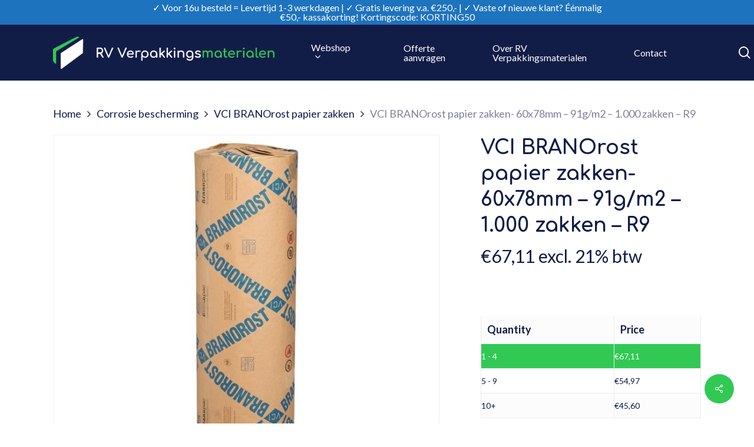

--- FILE ---
content_type: text/html; charset=UTF-8
request_url: https://www.rv-verpakkingsmaterialen.nl/shop/corrossie-bescherming/vci-branorost-papier-vellen/vci-branorost-papier-vellen-60x78mm-91g-m2/
body_size: 26344
content:
<!doctype html>
<html lang="nl-NL" class="no-js">
<head>
	<meta charset="UTF-8">
	<meta name="viewport" content="width=device-width, initial-scale=1, maximum-scale=1, user-scalable=0" /><meta name='robots' content='index, follow, max-image-preview:large, max-snippet:-1, max-video-preview:-1' />

	<!-- This site is optimized with the Yoast SEO plugin v25.6 - https://yoast.com/wordpress/plugins/seo/ -->
	<title>VCI BRANOrost papier zakken- 60x78mm - 91g/m2 - 1.000 zakken - R9 - RV Verpakkingsmaterialen B.V.</title>
	<link rel="canonical" href="https://www.rv-verpakkingsmaterialen.nl/shop/corrossie-bescherming/vci-branorost-papier-zakken/vci-branorost-papier-vellen-60x78mm-91g-m2/" />
	<meta property="og:locale" content="nl_NL" />
	<meta property="og:type" content="article" />
	<meta property="og:title" content="VCI BRANOrost papier zakken- 60x78mm - 91g/m2 - 1.000 zakken - R9 - RV Verpakkingsmaterialen B.V." />
	<meta property="og:description" content="Specificaties: VCI BRANOrost papier zakken &#8211; 60x78mm &#8211; 91g/m2 &#8211; Corrosiewerend papier &#8211; R9 &#8211; Kraft &#8211; 0,001kg Kleur: bruin Pallet aantal: 10.000 zakken Eenheid:..." />
	<meta property="og:url" content="https://www.rv-verpakkingsmaterialen.nl/shop/corrossie-bescherming/vci-branorost-papier-zakken/vci-branorost-papier-vellen-60x78mm-91g-m2/" />
	<meta property="og:site_name" content="RV Verpakkingsmaterialen B.V." />
	<meta property="article:modified_time" content="2024-08-15T12:31:14+00:00" />
	<meta property="og:image" content="https://www.rv-verpakkingsmaterialen.nl/wp-content/uploads/2021/08/321778_VCI-BRANOrost-papier-vellen.jpg" />
	<meta property="og:image:width" content="600" />
	<meta property="og:image:height" content="600" />
	<meta property="og:image:type" content="image/jpeg" />
	<meta name="twitter:card" content="summary_large_image" />
	<meta name="twitter:label1" content="Geschatte leestijd" />
	<meta name="twitter:data1" content="1 minuut" />
	<script type="application/ld+json" class="yoast-schema-graph">{"@context":"https://schema.org","@graph":[{"@type":"WebPage","@id":"https://www.rv-verpakkingsmaterialen.nl/shop/corrossie-bescherming/vci-branorost-papier-zakken/vci-branorost-papier-vellen-60x78mm-91g-m2/","url":"https://www.rv-verpakkingsmaterialen.nl/shop/corrossie-bescherming/vci-branorost-papier-zakken/vci-branorost-papier-vellen-60x78mm-91g-m2/","name":"VCI BRANOrost papier zakken- 60x78mm - 91g/m2 - 1.000 zakken - R9 - RV Verpakkingsmaterialen B.V.","isPartOf":{"@id":"https://www.rv-verpakkingsmaterialen.nl/#website"},"primaryImageOfPage":{"@id":"https://www.rv-verpakkingsmaterialen.nl/shop/corrossie-bescherming/vci-branorost-papier-zakken/vci-branorost-papier-vellen-60x78mm-91g-m2/#primaryimage"},"image":{"@id":"https://www.rv-verpakkingsmaterialen.nl/shop/corrossie-bescherming/vci-branorost-papier-zakken/vci-branorost-papier-vellen-60x78mm-91g-m2/#primaryimage"},"thumbnailUrl":"https://www.rv-verpakkingsmaterialen.nl/wp-content/uploads/2021/08/321778_VCI-BRANOrost-papier-vellen.jpg","datePublished":"2021-08-26T15:11:50+00:00","dateModified":"2024-08-15T12:31:14+00:00","breadcrumb":{"@id":"https://www.rv-verpakkingsmaterialen.nl/shop/corrossie-bescherming/vci-branorost-papier-zakken/vci-branorost-papier-vellen-60x78mm-91g-m2/#breadcrumb"},"inLanguage":"nl-NL","potentialAction":[{"@type":"ReadAction","target":["https://www.rv-verpakkingsmaterialen.nl/shop/corrossie-bescherming/vci-branorost-papier-zakken/vci-branorost-papier-vellen-60x78mm-91g-m2/"]}]},{"@type":"ImageObject","inLanguage":"nl-NL","@id":"https://www.rv-verpakkingsmaterialen.nl/shop/corrossie-bescherming/vci-branorost-papier-zakken/vci-branorost-papier-vellen-60x78mm-91g-m2/#primaryimage","url":"https://www.rv-verpakkingsmaterialen.nl/wp-content/uploads/2021/08/321778_VCI-BRANOrost-papier-vellen.jpg","contentUrl":"https://www.rv-verpakkingsmaterialen.nl/wp-content/uploads/2021/08/321778_VCI-BRANOrost-papier-vellen.jpg","width":600,"height":600,"caption":"VCI BRANOrost papier vellen - 1000x1200mm 52g/m2"},{"@type":"BreadcrumbList","@id":"https://www.rv-verpakkingsmaterialen.nl/shop/corrossie-bescherming/vci-branorost-papier-zakken/vci-branorost-papier-vellen-60x78mm-91g-m2/#breadcrumb","itemListElement":[{"@type":"ListItem","position":1,"name":"Home","item":"https://www.rv-verpakkingsmaterialen.nl/"},{"@type":"ListItem","position":2,"name":"Producten","item":"https://www.rv-verpakkingsmaterialen.nl/producten/"},{"@type":"ListItem","position":3,"name":"VCI BRANOrost papier zakken- 60x78mm &#8211; 91g/m2 &#8211; 1.000 zakken &#8211; R9"}]},{"@type":"WebSite","@id":"https://www.rv-verpakkingsmaterialen.nl/#website","url":"https://www.rv-verpakkingsmaterialen.nl/","name":"RV Verpakkingsmaterialen B.V.","description":"Verpakkingsmaterialen","potentialAction":[{"@type":"SearchAction","target":{"@type":"EntryPoint","urlTemplate":"https://www.rv-verpakkingsmaterialen.nl/?s={search_term_string}"},"query-input":{"@type":"PropertyValueSpecification","valueRequired":true,"valueName":"search_term_string"}}],"inLanguage":"nl-NL"}]}</script>
	<!-- / Yoast SEO plugin. -->


<link rel='dns-prefetch' href='//fonts.googleapis.com' />
<link rel="alternate" type="application/rss+xml" title="RV Verpakkingsmaterialen B.V. &raquo; feed" href="https://www.rv-verpakkingsmaterialen.nl/feed/" />
<link rel="alternate" type="application/rss+xml" title="RV Verpakkingsmaterialen B.V. &raquo; reactiesfeed" href="https://www.rv-verpakkingsmaterialen.nl/comments/feed/" />
<script type="text/javascript">
/* <![CDATA[ */
window._wpemojiSettings = {"baseUrl":"https:\/\/s.w.org\/images\/core\/emoji\/15.0.3\/72x72\/","ext":".png","svgUrl":"https:\/\/s.w.org\/images\/core\/emoji\/15.0.3\/svg\/","svgExt":".svg","source":{"concatemoji":"https:\/\/www.rv-verpakkingsmaterialen.nl\/wp-includes\/js\/wp-emoji-release.min.js?ver=6.6.4"}};
/*! This file is auto-generated */
!function(i,n){var o,s,e;function c(e){try{var t={supportTests:e,timestamp:(new Date).valueOf()};sessionStorage.setItem(o,JSON.stringify(t))}catch(e){}}function p(e,t,n){e.clearRect(0,0,e.canvas.width,e.canvas.height),e.fillText(t,0,0);var t=new Uint32Array(e.getImageData(0,0,e.canvas.width,e.canvas.height).data),r=(e.clearRect(0,0,e.canvas.width,e.canvas.height),e.fillText(n,0,0),new Uint32Array(e.getImageData(0,0,e.canvas.width,e.canvas.height).data));return t.every(function(e,t){return e===r[t]})}function u(e,t,n){switch(t){case"flag":return n(e,"\ud83c\udff3\ufe0f\u200d\u26a7\ufe0f","\ud83c\udff3\ufe0f\u200b\u26a7\ufe0f")?!1:!n(e,"\ud83c\uddfa\ud83c\uddf3","\ud83c\uddfa\u200b\ud83c\uddf3")&&!n(e,"\ud83c\udff4\udb40\udc67\udb40\udc62\udb40\udc65\udb40\udc6e\udb40\udc67\udb40\udc7f","\ud83c\udff4\u200b\udb40\udc67\u200b\udb40\udc62\u200b\udb40\udc65\u200b\udb40\udc6e\u200b\udb40\udc67\u200b\udb40\udc7f");case"emoji":return!n(e,"\ud83d\udc26\u200d\u2b1b","\ud83d\udc26\u200b\u2b1b")}return!1}function f(e,t,n){var r="undefined"!=typeof WorkerGlobalScope&&self instanceof WorkerGlobalScope?new OffscreenCanvas(300,150):i.createElement("canvas"),a=r.getContext("2d",{willReadFrequently:!0}),o=(a.textBaseline="top",a.font="600 32px Arial",{});return e.forEach(function(e){o[e]=t(a,e,n)}),o}function t(e){var t=i.createElement("script");t.src=e,t.defer=!0,i.head.appendChild(t)}"undefined"!=typeof Promise&&(o="wpEmojiSettingsSupports",s=["flag","emoji"],n.supports={everything:!0,everythingExceptFlag:!0},e=new Promise(function(e){i.addEventListener("DOMContentLoaded",e,{once:!0})}),new Promise(function(t){var n=function(){try{var e=JSON.parse(sessionStorage.getItem(o));if("object"==typeof e&&"number"==typeof e.timestamp&&(new Date).valueOf()<e.timestamp+604800&&"object"==typeof e.supportTests)return e.supportTests}catch(e){}return null}();if(!n){if("undefined"!=typeof Worker&&"undefined"!=typeof OffscreenCanvas&&"undefined"!=typeof URL&&URL.createObjectURL&&"undefined"!=typeof Blob)try{var e="postMessage("+f.toString()+"("+[JSON.stringify(s),u.toString(),p.toString()].join(",")+"));",r=new Blob([e],{type:"text/javascript"}),a=new Worker(URL.createObjectURL(r),{name:"wpTestEmojiSupports"});return void(a.onmessage=function(e){c(n=e.data),a.terminate(),t(n)})}catch(e){}c(n=f(s,u,p))}t(n)}).then(function(e){for(var t in e)n.supports[t]=e[t],n.supports.everything=n.supports.everything&&n.supports[t],"flag"!==t&&(n.supports.everythingExceptFlag=n.supports.everythingExceptFlag&&n.supports[t]);n.supports.everythingExceptFlag=n.supports.everythingExceptFlag&&!n.supports.flag,n.DOMReady=!1,n.readyCallback=function(){n.DOMReady=!0}}).then(function(){return e}).then(function(){var e;n.supports.everything||(n.readyCallback(),(e=n.source||{}).concatemoji?t(e.concatemoji):e.wpemoji&&e.twemoji&&(t(e.twemoji),t(e.wpemoji)))}))}((window,document),window._wpemojiSettings);
/* ]]> */
</script>
<link rel='stylesheet' id='eu-vat-for-woocommerce-checkout-eu-vat-field-block-css' href='https://www.rv-verpakkingsmaterialen.nl/wp-content/plugins/eu-vat-for-woocommerce/build/style-eu-vat-for-woocommerce-checkout-eu-vat-field-block.css?ver=2.11.7' type='text/css' media='all' />
<link rel='stylesheet' id='eu-vat-for-woocommerce-blocks-integration-css' href='https://www.rv-verpakkingsmaterialen.nl/wp-content/plugins/eu-vat-for-woocommerce/build/style-index.css?ver=2.11.7' type='text/css' media='all' />
<style id='wp-emoji-styles-inline-css' type='text/css'>

	img.wp-smiley, img.emoji {
		display: inline !important;
		border: none !important;
		box-shadow: none !important;
		height: 1em !important;
		width: 1em !important;
		margin: 0 0.07em !important;
		vertical-align: -0.1em !important;
		background: none !important;
		padding: 0 !important;
	}
</style>
<link rel='stylesheet' id='wp-block-library-css' href='https://www.rv-verpakkingsmaterialen.nl/wp-includes/css/dist/block-library/style.min.css?ver=6.6.4' type='text/css' media='all' />
<style id='classic-theme-styles-inline-css' type='text/css'>
/*! This file is auto-generated */
.wp-block-button__link{color:#fff;background-color:#32373c;border-radius:9999px;box-shadow:none;text-decoration:none;padding:calc(.667em + 2px) calc(1.333em + 2px);font-size:1.125em}.wp-block-file__button{background:#32373c;color:#fff;text-decoration:none}
</style>
<style id='global-styles-inline-css' type='text/css'>
:root{--wp--preset--aspect-ratio--square: 1;--wp--preset--aspect-ratio--4-3: 4/3;--wp--preset--aspect-ratio--3-4: 3/4;--wp--preset--aspect-ratio--3-2: 3/2;--wp--preset--aspect-ratio--2-3: 2/3;--wp--preset--aspect-ratio--16-9: 16/9;--wp--preset--aspect-ratio--9-16: 9/16;--wp--preset--color--black: #000000;--wp--preset--color--cyan-bluish-gray: #abb8c3;--wp--preset--color--white: #ffffff;--wp--preset--color--pale-pink: #f78da7;--wp--preset--color--vivid-red: #cf2e2e;--wp--preset--color--luminous-vivid-orange: #ff6900;--wp--preset--color--luminous-vivid-amber: #fcb900;--wp--preset--color--light-green-cyan: #7bdcb5;--wp--preset--color--vivid-green-cyan: #00d084;--wp--preset--color--pale-cyan-blue: #8ed1fc;--wp--preset--color--vivid-cyan-blue: #0693e3;--wp--preset--color--vivid-purple: #9b51e0;--wp--preset--gradient--vivid-cyan-blue-to-vivid-purple: linear-gradient(135deg,rgba(6,147,227,1) 0%,rgb(155,81,224) 100%);--wp--preset--gradient--light-green-cyan-to-vivid-green-cyan: linear-gradient(135deg,rgb(122,220,180) 0%,rgb(0,208,130) 100%);--wp--preset--gradient--luminous-vivid-amber-to-luminous-vivid-orange: linear-gradient(135deg,rgba(252,185,0,1) 0%,rgba(255,105,0,1) 100%);--wp--preset--gradient--luminous-vivid-orange-to-vivid-red: linear-gradient(135deg,rgba(255,105,0,1) 0%,rgb(207,46,46) 100%);--wp--preset--gradient--very-light-gray-to-cyan-bluish-gray: linear-gradient(135deg,rgb(238,238,238) 0%,rgb(169,184,195) 100%);--wp--preset--gradient--cool-to-warm-spectrum: linear-gradient(135deg,rgb(74,234,220) 0%,rgb(151,120,209) 20%,rgb(207,42,186) 40%,rgb(238,44,130) 60%,rgb(251,105,98) 80%,rgb(254,248,76) 100%);--wp--preset--gradient--blush-light-purple: linear-gradient(135deg,rgb(255,206,236) 0%,rgb(152,150,240) 100%);--wp--preset--gradient--blush-bordeaux: linear-gradient(135deg,rgb(254,205,165) 0%,rgb(254,45,45) 50%,rgb(107,0,62) 100%);--wp--preset--gradient--luminous-dusk: linear-gradient(135deg,rgb(255,203,112) 0%,rgb(199,81,192) 50%,rgb(65,88,208) 100%);--wp--preset--gradient--pale-ocean: linear-gradient(135deg,rgb(255,245,203) 0%,rgb(182,227,212) 50%,rgb(51,167,181) 100%);--wp--preset--gradient--electric-grass: linear-gradient(135deg,rgb(202,248,128) 0%,rgb(113,206,126) 100%);--wp--preset--gradient--midnight: linear-gradient(135deg,rgb(2,3,129) 0%,rgb(40,116,252) 100%);--wp--preset--font-size--small: 13px;--wp--preset--font-size--medium: 20px;--wp--preset--font-size--large: 36px;--wp--preset--font-size--x-large: 42px;--wp--preset--font-family--inter: "Inter", sans-serif;--wp--preset--font-family--cardo: Cardo;--wp--preset--spacing--20: 0.44rem;--wp--preset--spacing--30: 0.67rem;--wp--preset--spacing--40: 1rem;--wp--preset--spacing--50: 1.5rem;--wp--preset--spacing--60: 2.25rem;--wp--preset--spacing--70: 3.38rem;--wp--preset--spacing--80: 5.06rem;--wp--preset--shadow--natural: 6px 6px 9px rgba(0, 0, 0, 0.2);--wp--preset--shadow--deep: 12px 12px 50px rgba(0, 0, 0, 0.4);--wp--preset--shadow--sharp: 6px 6px 0px rgba(0, 0, 0, 0.2);--wp--preset--shadow--outlined: 6px 6px 0px -3px rgba(255, 255, 255, 1), 6px 6px rgba(0, 0, 0, 1);--wp--preset--shadow--crisp: 6px 6px 0px rgba(0, 0, 0, 1);}:where(.is-layout-flex){gap: 0.5em;}:where(.is-layout-grid){gap: 0.5em;}body .is-layout-flex{display: flex;}.is-layout-flex{flex-wrap: wrap;align-items: center;}.is-layout-flex > :is(*, div){margin: 0;}body .is-layout-grid{display: grid;}.is-layout-grid > :is(*, div){margin: 0;}:where(.wp-block-columns.is-layout-flex){gap: 2em;}:where(.wp-block-columns.is-layout-grid){gap: 2em;}:where(.wp-block-post-template.is-layout-flex){gap: 1.25em;}:where(.wp-block-post-template.is-layout-grid){gap: 1.25em;}.has-black-color{color: var(--wp--preset--color--black) !important;}.has-cyan-bluish-gray-color{color: var(--wp--preset--color--cyan-bluish-gray) !important;}.has-white-color{color: var(--wp--preset--color--white) !important;}.has-pale-pink-color{color: var(--wp--preset--color--pale-pink) !important;}.has-vivid-red-color{color: var(--wp--preset--color--vivid-red) !important;}.has-luminous-vivid-orange-color{color: var(--wp--preset--color--luminous-vivid-orange) !important;}.has-luminous-vivid-amber-color{color: var(--wp--preset--color--luminous-vivid-amber) !important;}.has-light-green-cyan-color{color: var(--wp--preset--color--light-green-cyan) !important;}.has-vivid-green-cyan-color{color: var(--wp--preset--color--vivid-green-cyan) !important;}.has-pale-cyan-blue-color{color: var(--wp--preset--color--pale-cyan-blue) !important;}.has-vivid-cyan-blue-color{color: var(--wp--preset--color--vivid-cyan-blue) !important;}.has-vivid-purple-color{color: var(--wp--preset--color--vivid-purple) !important;}.has-black-background-color{background-color: var(--wp--preset--color--black) !important;}.has-cyan-bluish-gray-background-color{background-color: var(--wp--preset--color--cyan-bluish-gray) !important;}.has-white-background-color{background-color: var(--wp--preset--color--white) !important;}.has-pale-pink-background-color{background-color: var(--wp--preset--color--pale-pink) !important;}.has-vivid-red-background-color{background-color: var(--wp--preset--color--vivid-red) !important;}.has-luminous-vivid-orange-background-color{background-color: var(--wp--preset--color--luminous-vivid-orange) !important;}.has-luminous-vivid-amber-background-color{background-color: var(--wp--preset--color--luminous-vivid-amber) !important;}.has-light-green-cyan-background-color{background-color: var(--wp--preset--color--light-green-cyan) !important;}.has-vivid-green-cyan-background-color{background-color: var(--wp--preset--color--vivid-green-cyan) !important;}.has-pale-cyan-blue-background-color{background-color: var(--wp--preset--color--pale-cyan-blue) !important;}.has-vivid-cyan-blue-background-color{background-color: var(--wp--preset--color--vivid-cyan-blue) !important;}.has-vivid-purple-background-color{background-color: var(--wp--preset--color--vivid-purple) !important;}.has-black-border-color{border-color: var(--wp--preset--color--black) !important;}.has-cyan-bluish-gray-border-color{border-color: var(--wp--preset--color--cyan-bluish-gray) !important;}.has-white-border-color{border-color: var(--wp--preset--color--white) !important;}.has-pale-pink-border-color{border-color: var(--wp--preset--color--pale-pink) !important;}.has-vivid-red-border-color{border-color: var(--wp--preset--color--vivid-red) !important;}.has-luminous-vivid-orange-border-color{border-color: var(--wp--preset--color--luminous-vivid-orange) !important;}.has-luminous-vivid-amber-border-color{border-color: var(--wp--preset--color--luminous-vivid-amber) !important;}.has-light-green-cyan-border-color{border-color: var(--wp--preset--color--light-green-cyan) !important;}.has-vivid-green-cyan-border-color{border-color: var(--wp--preset--color--vivid-green-cyan) !important;}.has-pale-cyan-blue-border-color{border-color: var(--wp--preset--color--pale-cyan-blue) !important;}.has-vivid-cyan-blue-border-color{border-color: var(--wp--preset--color--vivid-cyan-blue) !important;}.has-vivid-purple-border-color{border-color: var(--wp--preset--color--vivid-purple) !important;}.has-vivid-cyan-blue-to-vivid-purple-gradient-background{background: var(--wp--preset--gradient--vivid-cyan-blue-to-vivid-purple) !important;}.has-light-green-cyan-to-vivid-green-cyan-gradient-background{background: var(--wp--preset--gradient--light-green-cyan-to-vivid-green-cyan) !important;}.has-luminous-vivid-amber-to-luminous-vivid-orange-gradient-background{background: var(--wp--preset--gradient--luminous-vivid-amber-to-luminous-vivid-orange) !important;}.has-luminous-vivid-orange-to-vivid-red-gradient-background{background: var(--wp--preset--gradient--luminous-vivid-orange-to-vivid-red) !important;}.has-very-light-gray-to-cyan-bluish-gray-gradient-background{background: var(--wp--preset--gradient--very-light-gray-to-cyan-bluish-gray) !important;}.has-cool-to-warm-spectrum-gradient-background{background: var(--wp--preset--gradient--cool-to-warm-spectrum) !important;}.has-blush-light-purple-gradient-background{background: var(--wp--preset--gradient--blush-light-purple) !important;}.has-blush-bordeaux-gradient-background{background: var(--wp--preset--gradient--blush-bordeaux) !important;}.has-luminous-dusk-gradient-background{background: var(--wp--preset--gradient--luminous-dusk) !important;}.has-pale-ocean-gradient-background{background: var(--wp--preset--gradient--pale-ocean) !important;}.has-electric-grass-gradient-background{background: var(--wp--preset--gradient--electric-grass) !important;}.has-midnight-gradient-background{background: var(--wp--preset--gradient--midnight) !important;}.has-small-font-size{font-size: var(--wp--preset--font-size--small) !important;}.has-medium-font-size{font-size: var(--wp--preset--font-size--medium) !important;}.has-large-font-size{font-size: var(--wp--preset--font-size--large) !important;}.has-x-large-font-size{font-size: var(--wp--preset--font-size--x-large) !important;}
:where(.wp-block-post-template.is-layout-flex){gap: 1.25em;}:where(.wp-block-post-template.is-layout-grid){gap: 1.25em;}
:where(.wp-block-columns.is-layout-flex){gap: 2em;}:where(.wp-block-columns.is-layout-grid){gap: 2em;}
:root :where(.wp-block-pullquote){font-size: 1.5em;line-height: 1.6;}
</style>
<link rel='stylesheet' id='ESDPFW_front_style-css' href='https://www.rv-verpakkingsmaterialen.nl/wp-content/plugins/estimated-delivery-date-per-product-for-woocommerce/public/css/design.css?ver=1.0.0' type='text/css' media='all' />
<link rel='stylesheet' id='salient-social-css' href='https://www.rv-verpakkingsmaterialen.nl/wp-content/plugins/salient-social/css/style.css?ver=1.2' type='text/css' media='all' />
<style id='salient-social-inline-css' type='text/css'>

  .sharing-default-minimal .nectar-love.loved,
  body .nectar-social[data-color-override="override"].fixed > a:before, 
  body .nectar-social[data-color-override="override"].fixed .nectar-social-inner a,
  .sharing-default-minimal .nectar-social[data-color-override="override"] .nectar-social-inner a:hover {
    background-color: #31c954;
  }
  .nectar-social.hover .nectar-love.loved,
  .nectar-social.hover > .nectar-love-button a:hover,
  .nectar-social[data-color-override="override"].hover > div a:hover,
  #single-below-header .nectar-social[data-color-override="override"].hover > div a:hover,
  .nectar-social[data-color-override="override"].hover .share-btn:hover,
  .sharing-default-minimal .nectar-social[data-color-override="override"] .nectar-social-inner a {
    border-color: #31c954;
  }
  #single-below-header .nectar-social.hover .nectar-love.loved i,
  #single-below-header .nectar-social.hover[data-color-override="override"] a:hover,
  #single-below-header .nectar-social.hover[data-color-override="override"] a:hover i,
  #single-below-header .nectar-social.hover .nectar-love-button a:hover i,
  .nectar-love:hover i,
  .hover .nectar-love:hover .total_loves,
  .nectar-love.loved i,
  .nectar-social.hover .nectar-love.loved .total_loves,
  .nectar-social.hover .share-btn:hover, 
  .nectar-social[data-color-override="override"].hover .nectar-social-inner a:hover,
  .nectar-social[data-color-override="override"].hover > div:hover span,
  .sharing-default-minimal .nectar-social[data-color-override="override"] .nectar-social-inner a:not(:hover) i,
  .sharing-default-minimal .nectar-social[data-color-override="override"] .nectar-social-inner a:not(:hover) {
    color: #31c954;
  }
</style>
<link rel='stylesheet' id='tiered-pricing-table-front-css-css' href='https://www.rv-verpakkingsmaterialen.nl/wp-content/plugins/tier-pricing-table-premium/assets/frontend/main.css?ver=5.0.1' type='text/css' media='all' />
<link rel='stylesheet' id='photoswipe-css' href='https://www.rv-verpakkingsmaterialen.nl/wp-content/plugins/woocommerce/assets/css/photoswipe/photoswipe.min.css?ver=9.2.2' type='text/css' media='all' />
<link rel='stylesheet' id='photoswipe-default-skin-css' href='https://www.rv-verpakkingsmaterialen.nl/wp-content/plugins/woocommerce/assets/css/photoswipe/default-skin/default-skin.min.css?ver=9.2.2' type='text/css' media='all' />
<link rel='stylesheet' id='woocommerce-layout-css' href='https://www.rv-verpakkingsmaterialen.nl/wp-content/plugins/woocommerce/assets/css/woocommerce-layout.css?ver=9.2.2' type='text/css' media='all' />
<link rel='stylesheet' id='woocommerce-smallscreen-css' href='https://www.rv-verpakkingsmaterialen.nl/wp-content/plugins/woocommerce/assets/css/woocommerce-smallscreen.css?ver=9.2.2' type='text/css' media='only screen and (max-width: 768px)' />
<link rel='stylesheet' id='woocommerce-general-css' href='https://www.rv-verpakkingsmaterialen.nl/wp-content/plugins/woocommerce/assets/css/woocommerce.css?ver=9.2.2' type='text/css' media='all' />
<style id='woocommerce-inline-inline-css' type='text/css'>
.woocommerce form .form-row .required { visibility: visible; }
</style>
<link rel='stylesheet' id='font-awesome-css' href='https://www.rv-verpakkingsmaterialen.nl/wp-content/themes/salient/css/font-awesome-legacy.min.css?ver=4.7.1' type='text/css' media='all' />
<style id='font-awesome-inline-css' type='text/css'>
[data-font="FontAwesome"]:before {font-family: 'FontAwesome' !important;content: attr(data-icon) !important;speak: none !important;font-weight: normal !important;font-variant: normal !important;text-transform: none !important;line-height: 1 !important;font-style: normal !important;-webkit-font-smoothing: antialiased !important;-moz-osx-font-smoothing: grayscale !important;}
</style>
<link rel='stylesheet' id='salient-grid-system-css' href='https://www.rv-verpakkingsmaterialen.nl/wp-content/themes/salient/css/grid-system.css?ver=13.0.6' type='text/css' media='all' />
<link rel='stylesheet' id='main-styles-css' href='https://www.rv-verpakkingsmaterialen.nl/wp-content/themes/salient/css/style.css?ver=13.0.6' type='text/css' media='all' />
<link rel='stylesheet' id='nectar-header-secondary-nav-css' href='https://www.rv-verpakkingsmaterialen.nl/wp-content/themes/salient/css/header/header-secondary-nav.css?ver=13.0.6' type='text/css' media='all' />
<link rel='stylesheet' id='nectar-element-recent-posts-css' href='https://www.rv-verpakkingsmaterialen.nl/wp-content/themes/salient/css/elements/element-recent-posts.css?ver=13.0.6' type='text/css' media='all' />
<link rel='stylesheet' id='nectar_default_font_open_sans-css' href='https://fonts.googleapis.com/css?family=Open+Sans%3A300%2C400%2C600%2C700&#038;subset=latin%2Clatin-ext' type='text/css' media='all' />
<link rel='stylesheet' id='responsive-css' href='https://www.rv-verpakkingsmaterialen.nl/wp-content/themes/salient/css/responsive.css?ver=13.0.6' type='text/css' media='all' />
<link rel='stylesheet' id='nectar-product-style-minimal-css' href='https://www.rv-verpakkingsmaterialen.nl/wp-content/themes/salient/css/third-party/woocommerce/product-style-minimal.css?ver=13.0.6' type='text/css' media='all' />
<link rel='stylesheet' id='woocommerce-css' href='https://www.rv-verpakkingsmaterialen.nl/wp-content/themes/salient/css/woocommerce.css?ver=13.0.6' type='text/css' media='all' />
<link rel='stylesheet' id='nectar-woocommerce-single-css' href='https://www.rv-verpakkingsmaterialen.nl/wp-content/themes/salient/css/third-party/woocommerce/product-single.css?ver=13.0.6' type='text/css' media='all' />
<link rel='stylesheet' id='nectar-element-product-carousel-css' href='https://www.rv-verpakkingsmaterialen.nl/wp-content/themes/salient/css/elements/element-product-carousel.css?ver=13.0.6' type='text/css' media='all' />
<link rel='stylesheet' id='nectar-flickity-css' href='https://www.rv-verpakkingsmaterialen.nl/wp-content/themes/salient/css/plugins/flickity.css?ver=13.0.6' type='text/css' media='all' />
<link rel='stylesheet' id='select2-css' href='https://www.rv-verpakkingsmaterialen.nl/wp-content/plugins/woocommerce/assets/css/select2.css?ver=9.2.2' type='text/css' media='all' />
<link rel='stylesheet' id='skin-material-css' href='https://www.rv-verpakkingsmaterialen.nl/wp-content/themes/salient/css/skin-material.css?ver=13.0.6' type='text/css' media='all' />
<link rel='stylesheet' id='salient-wp-menu-dynamic-css' href='https://www.rv-verpakkingsmaterialen.nl/wp-content/uploads/salient/menu-dynamic.css?ver=35172' type='text/css' media='all' />
<link rel='stylesheet' id='flexible-shipping-free-shipping-css' href='https://www.rv-verpakkingsmaterialen.nl/wp-content/plugins/flexible-shipping/assets/dist/css/free-shipping.css?ver=6.3.0.2' type='text/css' media='all' />
<link rel='stylesheet' id='nectar-widget-posts-css' href='https://www.rv-verpakkingsmaterialen.nl/wp-content/themes/salient/css/elements/widget-nectar-posts.css?ver=13.0.6' type='text/css' media='all' />
<link rel='stylesheet' id='yith_wapo_front-css' href='https://www.rv-verpakkingsmaterialen.nl/wp-content/plugins/yith-woocommerce-product-add-ons/assets/css/front.css?ver=4.17.0' type='text/css' media='all' />
<style id='yith_wapo_front-inline-css' type='text/css'>
:root{--yith-wapo-required-option-color:#AF2323;--yith-wapo-checkbox-style:50%;--yith-wapo-color-swatch-style:2px;--yith-wapo-label-font-size:16px;--yith-wapo-description-font-size:12px;--yith-wapo-color-swatch-size:40px;--yith-wapo-block-padding:0px 0px 0px 0px ;--yith-wapo-block-background-color:#ffffff;--yith-wapo-accent-color-color:#03bfac;--yith-wapo-form-border-color-color:#7a7a7a;--yith-wapo-price-box-colors-text:#474747;--yith-wapo-price-box-colors-background:#ffffff;--yith-wapo-uploads-file-colors-background:#f3f3f3;--yith-wapo-uploads-file-colors-border:#c4c4c4;--yith-wapo-tooltip-colors-text:#ffffff;--yith-wapo-tooltip-colors-background:#03bfac;}
</style>
<link rel='stylesheet' id='dashicons-css' href='https://www.rv-verpakkingsmaterialen.nl/wp-includes/css/dashicons.min.css?ver=6.6.4' type='text/css' media='all' />
<style id='dashicons-inline-css' type='text/css'>
[data-font="Dashicons"]:before {font-family: 'Dashicons' !important;content: attr(data-icon) !important;speak: none !important;font-weight: normal !important;font-variant: normal !important;text-transform: none !important;line-height: 1 !important;font-style: normal !important;-webkit-font-smoothing: antialiased !important;-moz-osx-font-smoothing: grayscale !important;}
</style>
<link rel='stylesheet' id='yith-plugin-fw-icon-font-css' href='https://www.rv-verpakkingsmaterialen.nl/wp-content/plugins/yith-woocommerce-product-add-ons/plugin-fw/assets/css/yith-icon.css?ver=4.7.2' type='text/css' media='all' />
<link rel='stylesheet' id='wqm-frontend-css' href='https://www.rv-verpakkingsmaterialen.nl/wp-content/plugins/woocommerce-quantity-manager/assets/css/wqm-frontend.css?ver=6.6.4' type='text/css' media='all' />
<link rel='stylesheet' id='dynamic-css-css' href='https://www.rv-verpakkingsmaterialen.nl/wp-content/themes/salient/css/salient-dynamic-styles.css?ver=21942' type='text/css' media='all' />
<style id='dynamic-css-inline-css' type='text/css'>
#header-space{background-color:#ffffff}@media only screen and (min-width:1000px){body #ajax-content-wrap.no-scroll{min-height:calc(100vh - 137px);height:calc(100vh - 137px)!important;}}@media only screen and (min-width:1000px){#page-header-wrap.fullscreen-header,#page-header-wrap.fullscreen-header #page-header-bg,html:not(.nectar-box-roll-loaded) .nectar-box-roll > #page-header-bg.fullscreen-header,.nectar_fullscreen_zoom_recent_projects,#nectar_fullscreen_rows:not(.afterLoaded) > div{height:calc(100vh - 136px);}.wpb_row.vc_row-o-full-height.top-level,.wpb_row.vc_row-o-full-height.top-level > .col.span_12{min-height:calc(100vh - 136px);}html:not(.nectar-box-roll-loaded) .nectar-box-roll > #page-header-bg.fullscreen-header{top:137px;}.nectar-slider-wrap[data-fullscreen="true"]:not(.loaded),.nectar-slider-wrap[data-fullscreen="true"]:not(.loaded) .swiper-container{height:calc(100vh - 135px)!important;}.admin-bar .nectar-slider-wrap[data-fullscreen="true"]:not(.loaded),.admin-bar .nectar-slider-wrap[data-fullscreen="true"]:not(.loaded) .swiper-container{height:calc(100vh - 135px - 32px)!important;}}.woocommerce.single-product #single-meta{position:relative!important;top:0!important;margin:0;left:8px;height:auto;}.woocommerce.single-product #single-meta:after{display:block;content:" ";clear:both;height:1px;}.woocommerce ul.products li.product.material,.woocommerce-page ul.products li.product.material{background-color:#ffffff;}.woocommerce ul.products li.product.minimal .product-wrap,.woocommerce ul.products li.product.minimal .background-color-expand,.woocommerce-page ul.products li.product.minimal .product-wrap,.woocommerce-page ul.products li.product.minimal .background-color-expand{background-color:#ffffff;}.screen-reader-text,.nectar-skip-to-content:not(:focus){border:0;clip:rect(1px,1px,1px,1px);clip-path:inset(50%);height:1px;margin:-1px;overflow:hidden;padding:0;position:absolute!important;width:1px;word-wrap:normal!important;}
</style>
<link rel='stylesheet' id='salient-child-style-css' href='https://www.rv-verpakkingsmaterialen.nl/wp-content/themes/salient-child/style.css?ver=13.0.6' type='text/css' media='all' />
<link rel='stylesheet' id='redux-google-fonts-salient_redux-css' href='https://fonts.googleapis.com/css?family=Comfortaa%3A700%2C600%2C500%2C400%7CLato%3A400%2C400italic%2C700%7CPoppins%3A600%2C500%2C700%7CMontserrat%3A500&#038;subset=latin%2Clatin-ext&#038;ver=1753781818' type='text/css' media='all' />
<script type="text/template" id="tmpl-variation-template">
	<div class="woocommerce-variation-description">{{{ data.variation.variation_description }}}</div>
	<div class="woocommerce-variation-price">{{{ data.variation.price_html }}}</div>
	<div class="woocommerce-variation-availability">{{{ data.variation.availability_html }}}</div>
</script>
<script type="text/template" id="tmpl-unavailable-variation-template">
	<p>Dit product is niet beschikbaar. Kies een andere combinatie.</p>
</script>
<script type="text/javascript" src="https://www.rv-verpakkingsmaterialen.nl/wp-includes/js/jquery/jquery.min.js?ver=3.7.1" id="jquery-core-js"></script>
<script type="text/javascript" src="https://www.rv-verpakkingsmaterialen.nl/wp-includes/js/jquery/jquery-migrate.min.js?ver=3.4.1" id="jquery-migrate-js"></script>
<script type="text/javascript" id="tiered-pricing-table-front-js-js-extra">
/* <![CDATA[ */
var tieredPricingGlobalData = {"loadVariationTieredPricingNonce":"955f12b97b","isPremium":"yes","currencyOptions":{"currency_symbol":"&euro;","decimal_separator":",","thousand_separator":".","decimals":2,"price_format":"%1$s%2$s","trim_zeros":false},"supportedVariableProductTypes":["variable","variable-subscription"],"supportedSimpleProductTypes":["simple","subscription","variation"]};
/* ]]> */
</script>
<script type="text/javascript" src="https://www.rv-verpakkingsmaterialen.nl/wp-content/plugins/tier-pricing-table-premium/assets/frontend/product-tiered-pricing-table.min.js?ver=5.0.1" id="tiered-pricing-table-front-js-js"></script>
<script type="text/javascript" src="https://www.rv-verpakkingsmaterialen.nl/wp-content/plugins/woocommerce/assets/js/jquery-blockui/jquery.blockUI.min.js?ver=2.7.0-wc.9.2.2" id="jquery-blockui-js" data-wp-strategy="defer"></script>
<script type="text/javascript" id="wc-add-to-cart-js-extra">
/* <![CDATA[ */
var wc_add_to_cart_params = {"ajax_url":"\/wp-admin\/admin-ajax.php","wc_ajax_url":"\/?wc-ajax=%%endpoint%%","i18n_view_cart":"Bekijk winkelwagen","cart_url":"https:\/\/www.rv-verpakkingsmaterialen.nl\/winkelwagen\/","is_cart":"","cart_redirect_after_add":"no"};
/* ]]> */
</script>
<script type="text/javascript" src="https://www.rv-verpakkingsmaterialen.nl/wp-content/plugins/woocommerce/assets/js/frontend/add-to-cart.min.js?ver=9.2.2" id="wc-add-to-cart-js" data-wp-strategy="defer"></script>
<script type="text/javascript" src="https://www.rv-verpakkingsmaterialen.nl/wp-content/plugins/woocommerce/assets/js/zoom/jquery.zoom.min.js?ver=1.7.21-wc.9.2.2" id="zoom-js" defer="defer" data-wp-strategy="defer"></script>
<script type="text/javascript" src="https://www.rv-verpakkingsmaterialen.nl/wp-content/plugins/woocommerce/assets/js/photoswipe/photoswipe.min.js?ver=4.1.1-wc.9.2.2" id="photoswipe-js" defer="defer" data-wp-strategy="defer"></script>
<script type="text/javascript" src="https://www.rv-verpakkingsmaterialen.nl/wp-content/plugins/woocommerce/assets/js/photoswipe/photoswipe-ui-default.min.js?ver=4.1.1-wc.9.2.2" id="photoswipe-ui-default-js" defer="defer" data-wp-strategy="defer"></script>
<script type="text/javascript" src="https://www.rv-verpakkingsmaterialen.nl/wp-content/plugins/woocommerce/assets/js/js-cookie/js.cookie.min.js?ver=2.1.4-wc.9.2.2" id="js-cookie-js" defer="defer" data-wp-strategy="defer"></script>
<script type="text/javascript" id="woocommerce-js-extra">
/* <![CDATA[ */
var woocommerce_params = {"ajax_url":"\/wp-admin\/admin-ajax.php","wc_ajax_url":"\/?wc-ajax=%%endpoint%%"};
/* ]]> */
</script>
<script type="text/javascript" src="https://www.rv-verpakkingsmaterialen.nl/wp-content/plugins/woocommerce/assets/js/frontend/woocommerce.min.js?ver=9.2.2" id="woocommerce-js" defer="defer" data-wp-strategy="defer"></script>
<script type="text/javascript" src="https://www.rv-verpakkingsmaterialen.nl/wp-content/plugins/js_composer_salient/assets/js/vendors/woocommerce-add-to-cart.js?ver=6.6.0" id="vc_woocommerce-add-to-cart-js-js"></script>
<script type="text/javascript" src="https://www.rv-verpakkingsmaterialen.nl/wp-includes/js/underscore.min.js?ver=1.13.4" id="underscore-js"></script>
<script type="text/javascript" id="wp-util-js-extra">
/* <![CDATA[ */
var _wpUtilSettings = {"ajax":{"url":"\/wp-admin\/admin-ajax.php"}};
/* ]]> */
</script>
<script type="text/javascript" src="https://www.rv-verpakkingsmaterialen.nl/wp-includes/js/wp-util.min.js?ver=6.6.4" id="wp-util-js"></script>
<script type="text/javascript" src="https://www.rv-verpakkingsmaterialen.nl/wp-content/plugins/woocommerce-quantity-manager/assets/js/wqm-frontend.js?ver=2.4.0" id="wqm-frontend-js"></script>
<link rel="https://api.w.org/" href="https://www.rv-verpakkingsmaterialen.nl/wp-json/" /><link rel="alternate" title="JSON" type="application/json" href="https://www.rv-verpakkingsmaterialen.nl/wp-json/wp/v2/product/6727" /><link rel="EditURI" type="application/rsd+xml" title="RSD" href="https://www.rv-verpakkingsmaterialen.nl/xmlrpc.php?rsd" />
<link rel='shortlink' href='https://www.rv-verpakkingsmaterialen.nl/?p=6727' />
<link rel="alternate" title="oEmbed (JSON)" type="application/json+oembed" href="https://www.rv-verpakkingsmaterialen.nl/wp-json/oembed/1.0/embed?url=https%3A%2F%2Fwww.rv-verpakkingsmaterialen.nl%2Fshop%2Fcorrossie-bescherming%2Fvci-branorost-papier-zakken%2Fvci-branorost-papier-vellen-60x78mm-91g-m2%2F" />
<link rel="alternate" title="oEmbed (XML)" type="text/xml+oembed" href="https://www.rv-verpakkingsmaterialen.nl/wp-json/oembed/1.0/embed?url=https%3A%2F%2Fwww.rv-verpakkingsmaterialen.nl%2Fshop%2Fcorrossie-bescherming%2Fvci-branorost-papier-zakken%2Fvci-branorost-papier-vellen-60x78mm-91g-m2%2F&#038;format=xml" />
		<script>
			// Tiered Pricing WOOCS Compatibility
			(function ($) {
				$('.tpt__tiered-pricing').on('tiered_price_update', function (event, data) {
					$.each($('.wcpa_form_outer'), function (i, el) {
						var $el = $(el);
						var product = $el.data('product');

						if (product) {
							product.wc_product_price = data.price;
							$(el).data('product', product);
						}
					});
				});
			})(jQuery);
		</script>
				<script>
			// Tiered Pricing WOOCS Compatibility
			(function ($) {
				const updateVariationPrice = function (price, variationId) {

					if (!variationId) {
						return;
					}

					if ($('[data-product_variations]').length === 0) {
						return;
					}

					let variationData = $('[data-product_variations]').data('product_variations');

					if (!variationData) {
						return;
					}

					variationData = variationData.map(variation => {
						if (variation.variation_id === parseInt(variationId)) {
							variation.display_price = price;
						}

						return variation;
					});

					$('[data-product_variations]').data('product_variations', variationData);
				};

				$('.tpt__tiered-pricing').on('tiered_price_update', function (event, data) {

					if (typeof WAPF !== 'undefined') {
						// the variable is defined
						WAPF.Filter.add('wapf/pricing/base', function (_price, _wrapper) {
							return data.price;
						});

						// Trigger update totals.
						$('.wapf').find('input, select, textarea').trigger('change');
					}

					// Free version
					if ($('.wapf-product-totals').length) {
						$('.wapf-product-totals').data('product-price', data.price);

						const productId = parseInt(data.__instance.$getPricingElement().data('product-id'));

						updateVariationPrice(data.price, productId);
					}
				});
			})(jQuery);
		</script>
		<script type="text/javascript"> var root = document.getElementsByTagName( "html" )[0]; root.setAttribute( "class", "js" ); </script>	<noscript><style>.woocommerce-product-gallery{ opacity: 1 !important; }</style></noscript>
	<style type="text/css">.recentcomments a{display:inline !important;padding:0 !important;margin:0 !important;}</style><meta name="generator" content="Powered by WPBakery Page Builder - drag and drop page builder for WordPress."/>
<!-- Global site tag (gtag.js) - Google Analytics -->
<script async src=https://www.googletagmanager.com/gtag/js?id=G-XWMCNJF4CE></script>
<script>
  window.dataLayer = window.dataLayer || [];
  function gtag(){dataLayer.push(arguments);}
  gtag('js', new Date());
 
  gtag('config', 'G-XWMCNJF4CE');
</script><style id='wp-fonts-local' type='text/css'>
@font-face{font-family:Inter;font-style:normal;font-weight:300 900;font-display:fallback;src:url('https://www.rv-verpakkingsmaterialen.nl/wp-content/plugins/woocommerce/assets/fonts/Inter-VariableFont_slnt,wght.woff2') format('woff2');font-stretch:normal;}
@font-face{font-family:Cardo;font-style:normal;font-weight:400;font-display:fallback;src:url('https://www.rv-verpakkingsmaterialen.nl/wp-content/plugins/woocommerce/assets/fonts/cardo_normal_400.woff2') format('woff2');}
</style>
<link rel="icon" href="https://www.rv-verpakkingsmaterialen.nl/wp-content/uploads/2020/01/cropped-rv_beeldmerk-32x32.png" sizes="32x32" />
<link rel="icon" href="https://www.rv-verpakkingsmaterialen.nl/wp-content/uploads/2020/01/cropped-rv_beeldmerk-192x192.png" sizes="192x192" />
<link rel="apple-touch-icon" href="https://www.rv-verpakkingsmaterialen.nl/wp-content/uploads/2020/01/cropped-rv_beeldmerk-180x180.png" />
<meta name="msapplication-TileImage" content="https://www.rv-verpakkingsmaterialen.nl/wp-content/uploads/2020/01/cropped-rv_beeldmerk-270x270.png" />
		<style type="text/css" id="wp-custom-css">
			.woocommerce div.product .price-rules-table-wrapper table.price-rules-table td {
	padding-left: 12px;
}
.woocommerce .cart .quantity input.qty {
	width: 90px;
}
#footer-outer .widget h4,
      #sidebar h4,
      #call-to-action .container a,
      .uppercase,
      .nectar-post-grid-wrap .load-more,
      .nectar-button,
      .nectar-button.medium,
      .nectar-button.small,
      .nectar-view-indicator span,
      .nectar-3d-transparent-button,
      .swiper-slide .button a,
      .play_button_with_text span[data-font*="btn"],
      body .widget_calendar table th,
      body #footer-outer #footer-widgets .col .widget_calendar table th,
      body:not([data-header-format="left-header"]) #header-outer nav > ul > .megamenu > ul > li > a,
      .carousel-heading h2, body .gform_wrapper .top_label .gfield_label,
      body .vc_pie_chart .wpb_pie_chart_heading,
      #infscr-loading div, #page-header-bg .author-section a,
      .ascend input[type="submit"], .ascend button[type="submit"],
      .material input[type="submit"],
      .material button[type="submit"],
      body.material #page-header-bg.fullscreen-header .inner-wrap >a,
      #page-header-bg[data-post-hs="default_minimal"] .inner-wrap > a,
      .widget h4, .text-on-hover-wrap .categories a,
      .meta_overlaid article.post .post-header h3,
      .meta_overlaid article.post.quote .post-content h3,
      .meta_overlaid article.post.link .post-content h3,
      .meta_overlaid article .meta-author a,
      .pricing-column.highlight h3 .highlight-reason,
      .blog-recent[data-style="minimal"] .col > span,
      body .masonry.classic_enhanced .posts-container article .meta-category a,
      body .masonry.classic_enhanced .posts-container article.wide_tall .meta-category a,
      .blog-recent[data-style*="classic_enhanced"] .meta-category a,
      .nectar-recent-posts-slider .container .strong,
      .single .heading-title[data-header-style="default_minimal"] .meta-category a,
      .nectar-fancy-box .link-text,
      .post-area.standard-minimal article.post .post-meta .date a,
      .post-area.standard-minimal article.post .more-link span,
      body[data-button-style="rounded"] #pagination > a,
      html body #pagination > span,
      body[data-form-submit="see-through-2"] input[type=submit],
      body[data-form-submit="see-through-2"] button[type=submit],
      body[data-form-submit="see-through"] input[type=submit],
      body[data-form-submit="see-through"] button[type=submit],
      body[data-form-submit="regular"] input[type=submit] body[data-form-submit="regular"] button[type=submit],
      .nectar_team_member_overlay .team_member_details .title,
      body:not([data-header-format="left-header"]) #header-outer nav > ul > .megamenu > ul > li > ul > li.has-ul > a,
      .nectar_fullscreen_zoom_recent_projects .project-slide .project-info .normal-container > a,
      .nectar-hor-list-item .nectar-list-item-btn,
      .nectar-category-grid-item .content span.subtext,
      .yikes-easy-mc-form .yikes-easy-mc-submit-button,
      .nectar-cta .nectar-button-type,
      .nectar-post-grid-wrap .nectar-post-grid-filters h4 {
color: #2bef8d;			
font-size:14px;
}
#sidebar .product-categories .cat-item {
font-size:16px;
}		</style>
		<noscript><style> .wpb_animate_when_almost_visible { opacity: 1; }</style></noscript></head><body class="product-template-default single single-product postid-6727 theme-salient woocommerce woocommerce-page woocommerce-no-js material wpb-js-composer js-comp-ver-6.6.0 vc_responsive" data-footer-reveal="false" data-footer-reveal-shadow="none" data-header-format="default" data-body-border="off" data-boxed-style="" data-header-breakpoint="1000" data-dropdown-style="minimal" data-cae="easeOutQuart" data-cad="700" data-megamenu-width="full-width" data-aie="none" data-ls="fancybox" data-apte="standard" data-hhun="0" data-fancy-form-rcs="1" data-form-style="default" data-form-submit="regular" data-is="minimal" data-button-style="slightly_rounded_shadow" data-user-account-button="true" data-flex-cols="true" data-col-gap="default" data-header-inherit-rc="false" data-header-search="true" data-animated-anchors="true" data-ajax-transitions="false" data-full-width-header="false" data-slide-out-widget-area="true" data-slide-out-widget-area-style="simple" data-user-set-ocm="off" data-loading-animation="none" data-bg-header="false" data-responsive="1" data-ext-responsive="true" data-ext-padding="90" data-header-resize="1" data-header-color="custom" data-cart="true" data-remove-m-parallax="" data-remove-m-video-bgs="" data-m-animate="0" data-force-header-trans-color="light" data-smooth-scrolling="0" data-permanent-transparent="false" >

	
	<script type="text/javascript">
	 (function(window, document) {

		 if(navigator.userAgent.match(/(Android|iPod|iPhone|iPad|BlackBerry|IEMobile|Opera Mini)/)) {
			 document.body.className += " using-mobile-browser ";
		 }

		 if( !("ontouchstart" in window) ) {

			 var body = document.querySelector("body");
			 var winW = window.innerWidth;
			 var bodyW = body.clientWidth;

			 if (winW > bodyW + 4) {
				 body.setAttribute("style", "--scroll-bar-w: " + (winW - bodyW - 4) + "px");
			 } else {
				 body.setAttribute("style", "--scroll-bar-w: 0px");
			 }
		 }

	 })(window, document);
   </script><a href="#ajax-content-wrap" class="nectar-skip-to-content">Skip to main content</a><div class="ocm-effect-wrap"><div class="ocm-effect-wrap-inner">	
	<div id="header-space"  data-header-mobile-fixed='1'></div> 
	
		<div id="header-outer" data-has-menu="true" data-has-buttons="yes" data-header-button_style="default" data-using-pr-menu="false" data-mobile-fixed="1" data-ptnm="false" data-lhe="default" data-user-set-bg="#121d47" data-format="default" data-permanent-transparent="false" data-megamenu-rt="1" data-remove-fixed="0" data-header-resize="1" data-cart="true" data-transparency-option="" data-box-shadow="small" data-shrink-num="6" data-using-secondary="1" data-using-logo="1" data-logo-height="55" data-m-logo-height="24" data-padding="20" data-full-width="false" data-condense="false" >
			
	<div id="header-secondary-outer" class="default" data-mobile="default" data-remove-fixed="0" data-lhe="default" data-secondary-text="true" data-full-width="false" data-mobile-fixed="1" data-permanent-transparent="false" >
		<div class="container">
			<nav>
				<ul id="social"></ul><div class="nectar-center-text"><a href="https://wa.me/31683070674">✓ Voor 16u besteld = Levertijd 1-3 werkdagen | ✓ Gratis levering v.a. €250,- | ✓ Vaste of nieuwe klant? Éénmalig €50,- kassakorting! Kortingscode: KORTING50</a></div>				
			</nav>
		</div>
	</div>
	

<div id="search-outer" class="nectar">
	<div id="search">
		<div class="container">
			 <div id="search-box">
				 <div class="inner-wrap">
					 <div class="col span_12">
						  <form role="search" action="https://www.rv-verpakkingsmaterialen.nl/" method="GET">
														 <input type="text" name="s" id="s" value="" aria-label="Search" placeholder="Search" />
							 
						<span>Hit enter to search or ESC to close</span>
												</form>
					</div><!--/span_12-->
				</div><!--/inner-wrap-->
			 </div><!--/search-box-->
			 <div id="close"><a href="#"><span class="screen-reader-text">Close Search</span>
				<span class="close-wrap"> <span class="close-line close-line1"></span> <span class="close-line close-line2"></span> </span>				 </a></div>
		 </div><!--/container-->
	</div><!--/search-->
</div><!--/search-outer-->

<header id="top">
	<div class="container">
		<div class="row">
			<div class="col span_3">
								<a id="logo" href="https://www.rv-verpakkingsmaterialen.nl" data-supplied-ml-starting-dark="false" data-supplied-ml-starting="false" data-supplied-ml="true" >
					<img class="stnd skip-lazy default-logo dark-version" width="910" height="133" alt="RV Verpakkingsmaterialen B.V." src="https://www.rv-verpakkingsmaterialen.nl/wp-content/uploads/2019/12/Tekengebied-3@2x.png" srcset="https://www.rv-verpakkingsmaterialen.nl/wp-content/uploads/2019/12/Tekengebied-3@2x.png 1x, https://www.rv-verpakkingsmaterialen.nl/wp-content/uploads/2019/12/Tekengebied-3@2x.png 2x" /><img class="mobile-only-logo skip-lazy" alt="RV Verpakkingsmaterialen B.V." width="910" height="133" src="https://www.rv-verpakkingsmaterialen.nl/wp-content/uploads/2019/12/Tekengebied-3@2x.png" />				</a>
							</div><!--/span_3-->

			<div class="col span_9 col_last">
									<a class="mobile-search" href="#searchbox"><span class="nectar-icon icon-salient-search" aria-hidden="true"></span><span class="screen-reader-text">search</span></a>
										<a class="mobile-user-account" href="https://www.rv-verpakkingsmaterialen.nl/mijn-account/"><span class="normal icon-salient-m-user" aria-hidden="true"></span><span class="screen-reader-text">account</span></a>
					
						<a id="mobile-cart-link" data-cart-style="dropdown" href="https://www.rv-verpakkingsmaterialen.nl/winkelwagen/"><i class="icon-salient-cart"></i><div class="cart-wrap"><span>0 </span></div></a>
																			<div class="slide-out-widget-area-toggle mobile-icon simple" data-custom-color="false" data-icon-animation="simple-transform">
						<div> <a href="#sidewidgetarea" aria-label="Navigation Menu" aria-expanded="false" class="closed">
							<span class="screen-reader-text">Menu</span><span aria-hidden="true"> <i class="lines-button x2"> <i class="lines"></i> </i> </span>
						</a></div>
					</div>
				
									<nav>
													<ul class="sf-menu">
								<li id="menu-item-5803" class="megamenu columns-3 menu-item menu-item-type-custom menu-item-object-custom menu-item-has-children nectar-regular-menu-item sf-with-ul menu-item-5803"><a href="https://www.rv-verpakkingsmaterialen.nl/product-category/beschermen-opvullen-en-sluiten/"><span class="menu-title-text">Webshop</span><span class="sf-sub-indicator"><i class="fa fa-angle-down icon-in-menu" aria-hidden="true"></i></span></a>
<ul class="sub-menu">
	<li id="menu-item-8889" class="menu-item menu-item-type-taxonomy menu-item-object-product_cat menu-item-has-children nectar-regular-menu-item menu-item-8889"><a href="https://www.rv-verpakkingsmaterialen.nl/product-category/beschermen-opvullen-en-sluiten/"><span class="menu-title-text">Beschermen, opvullen en sluiten</span><span class="sf-sub-indicator"><i class="fa fa-angle-right icon-in-menu" aria-hidden="true"></i></span></a>
	<ul class="sub-menu">
		<li id="menu-item-9016" class="menu-item menu-item-type-taxonomy menu-item-object-product_cat nectar-regular-menu-item menu-item-9016"><a href="https://www.rv-verpakkingsmaterialen.nl/product-category/beschermen-opvullen-en-sluiten/aluminium-tape/"><span class="menu-title-text">Aluminium tape</span></a></li>
		<li id="menu-item-8998" class="menu-item menu-item-type-taxonomy menu-item-object-product_cat nectar-regular-menu-item menu-item-8998"><a href="https://www.rv-verpakkingsmaterialen.nl/product-category/beschermen-opvullen-en-sluiten/bedrukte-tape/"><span class="menu-title-text">Bedrukte tape</span></a></li>
		<li id="menu-item-9001" class="menu-item menu-item-type-taxonomy menu-item-object-product_cat nectar-regular-menu-item menu-item-9001"><a href="https://www.rv-verpakkingsmaterialen.nl/product-category/beschermen-opvullen-en-sluiten/ducttape/"><span class="menu-title-text">Ducttape</span></a></li>
		<li id="menu-item-8901" class="menu-item menu-item-type-taxonomy menu-item-object-product_cat nectar-regular-menu-item menu-item-8901"><a href="https://www.rv-verpakkingsmaterialen.nl/product-category/beschermen-opvullen-en-sluiten/elastieken/"><span class="menu-title-text">Elastieken</span></a></li>
		<li id="menu-item-8946" class="menu-item menu-item-type-taxonomy menu-item-object-product_cat nectar-regular-menu-item menu-item-8946"><a href="https://www.rv-verpakkingsmaterialen.nl/product-category/beschermen-opvullen-en-sluiten/elektriciteitstape-pvc-isolerend/"><span class="menu-title-text">Elektriciteitstape PVC isolerend</span></a></li>
		<li id="menu-item-8929" class="menu-item menu-item-type-taxonomy menu-item-object-product_cat nectar-regular-menu-item menu-item-8929"><a href="https://www.rv-verpakkingsmaterialen.nl/product-category/beschermen-opvullen-en-sluiten/enkelzijdig-golfkarton-rollen/"><span class="menu-title-text">Enkelzijdig golfkarton rollen</span></a></li>
		<li id="menu-item-8989" class="menu-item menu-item-type-taxonomy menu-item-object-product_cat nectar-regular-menu-item menu-item-8989"><a href="https://www.rv-verpakkingsmaterialen.nl/product-category/beschermen-opvullen-en-sluiten/filament-tape/"><span class="menu-title-text">Filament tape</span></a></li>
		<li id="menu-item-8943" class="menu-item menu-item-type-taxonomy menu-item-object-product_cat nectar-regular-menu-item menu-item-8943"><a href="https://www.rv-verpakkingsmaterialen.nl/product-category/beschermen-opvullen-en-sluiten/geamiwrap-exbox/"><span class="menu-title-text">GeamiWrap Exbox</span></a></li>
		<li id="menu-item-8907" class="menu-item menu-item-type-taxonomy menu-item-object-product_cat nectar-regular-menu-item menu-item-8907"><a href="https://www.rv-verpakkingsmaterialen.nl/product-category/beschermen-opvullen-en-sluiten/gripzakken/"><span class="menu-title-text">Gripzakken</span></a></li>
		<li id="menu-item-8982" class="menu-item menu-item-type-taxonomy menu-item-object-product_cat nectar-regular-menu-item menu-item-8982"><a href="https://www.rv-verpakkingsmaterialen.nl/product-category/beschermen-opvullen-en-sluiten/hotmelt-lijmen/"><span class="menu-title-text">Hotmelt lijmen</span></a></li>
		<li id="menu-item-8926" class="menu-item menu-item-type-taxonomy menu-item-object-product_cat nectar-regular-menu-item menu-item-8926"><a href="https://www.rv-verpakkingsmaterialen.nl/product-category/beschermen-opvullen-en-sluiten/luchtkussenfolie-noppenfolie/"><span class="menu-title-text">Luchtkussenfolie &#8211; Noppenfolie</span></a></li>
		<li id="menu-item-8918" class="menu-item menu-item-type-taxonomy menu-item-object-product_cat nectar-regular-menu-item menu-item-8918"><a href="https://www.rv-verpakkingsmaterialen.nl/product-category/beschermen-opvullen-en-sluiten/luchtkussenfolie-op-rol-voor-luchtkussenfolie-machines/"><span class="menu-title-text">Luchtkussenfolie op rol voor luchtkussenfolie machines</span></a></li>
		<li id="menu-item-8999" class="menu-item menu-item-type-taxonomy menu-item-object-product_cat nectar-regular-menu-item menu-item-8999"><a href="https://www.rv-verpakkingsmaterialen.nl/product-category/beschermen-opvullen-en-sluiten/luchtkussenfolie-vellen/"><span class="menu-title-text">Luchtkussenfolie vellen</span></a></li>
		<li id="menu-item-8930" class="menu-item menu-item-type-taxonomy menu-item-object-product_cat nectar-regular-menu-item menu-item-8930"><a href="https://www.rv-verpakkingsmaterialen.nl/product-category/beschermen-opvullen-en-sluiten/luchtkussen-zakjes-noppenfolie-zakjes/"><span class="menu-title-text">Luchtkussen zakjes | Noppenfolie zakjes</span></a></li>
		<li id="menu-item-8911" class="menu-item menu-item-type-taxonomy menu-item-object-product_cat nectar-regular-menu-item menu-item-8911"><a href="https://www.rv-verpakkingsmaterialen.nl/product-category/beschermen-opvullen-en-sluiten/machine-tape/"><span class="menu-title-text">Machine tape</span></a></li>
		<li id="menu-item-8942" class="menu-item menu-item-type-taxonomy menu-item-object-product_cat nectar-regular-menu-item menu-item-8942"><a href="https://www.rv-verpakkingsmaterialen.nl/product-category/beschermen-opvullen-en-sluiten/masking-tape/"><span class="menu-title-text">Masking tape</span></a></li>
		<li id="menu-item-8938" class="menu-item menu-item-type-taxonomy menu-item-object-product_cat nectar-regular-menu-item menu-item-8938"><a href="https://www.rv-verpakkingsmaterialen.nl/product-category/papieren-bescherming-en-opvulling/monsterzakken/"><span class="menu-title-text">Monsterzakken</span></a></li>
		<li id="menu-item-8970" class="menu-item menu-item-type-taxonomy menu-item-object-product_cat nectar-regular-menu-item menu-item-8970"><a href="https://www.rv-verpakkingsmaterialen.nl/product-category/beschermen-opvullen-en-sluiten/opvulchips/"><span class="menu-title-text">Opvulchips</span></a></li>
		<li id="menu-item-8979" class="menu-item menu-item-type-taxonomy menu-item-object-product_cat nectar-regular-menu-item menu-item-8979"><a href="https://www.rv-verpakkingsmaterialen.nl/product-category/beschermen-opvullen-en-sluiten/papieren-tape/"><span class="menu-title-text">Papieren tape</span></a></li>
		<li id="menu-item-8908" class="menu-item menu-item-type-taxonomy menu-item-object-product_cat nectar-regular-menu-item menu-item-8908"><a href="https://www.rv-verpakkingsmaterialen.nl/product-category/beschermen-opvullen-en-sluiten/plastic-zakken/"><span class="menu-title-text">Plastic zakken</span></a></li>
		<li id="menu-item-8936" class="menu-item menu-item-type-taxonomy menu-item-object-product_cat nectar-regular-menu-item menu-item-8936"><a href="https://www.rv-verpakkingsmaterialen.nl/product-category/beschermen-opvullen-en-sluiten/schuimfolie-rollen/"><span class="menu-title-text">Schuimfolie rollen</span></a></li>
		<li id="menu-item-8963" class="menu-item menu-item-type-taxonomy menu-item-object-product_cat nectar-regular-menu-item menu-item-8963"><a href="https://www.rv-verpakkingsmaterialen.nl/product-category/beschermen-opvullen-en-sluiten/schuimprofielen/"><span class="menu-title-text">Schuimprofielen</span></a></li>
		<li id="menu-item-8972" class="menu-item menu-item-type-taxonomy menu-item-object-product_cat nectar-regular-menu-item menu-item-8972"><a href="https://www.rv-verpakkingsmaterialen.nl/product-category/beschermen-opvullen-en-sluiten/security-tape/"><span class="menu-title-text">Security tape</span></a></li>
		<li id="menu-item-8991" class="menu-item menu-item-type-taxonomy menu-item-object-product_cat nectar-regular-menu-item menu-item-8991"><a href="https://www.rv-verpakkingsmaterialen.nl/product-category/beschermen-opvullen-en-sluiten/strapping-tape/"><span class="menu-title-text">Strapping tape</span></a></li>
		<li id="menu-item-8957" class="menu-item menu-item-type-taxonomy menu-item-object-product_cat nectar-regular-menu-item menu-item-8957"><a href="https://www.rv-verpakkingsmaterialen.nl/product-category/beschermen-opvullen-en-sluiten/tape-dubbelzijdig-tesa/"><span class="menu-title-text">Tape dubbelzijdig Tesa</span></a></li>
		<li id="menu-item-8909" class="menu-item menu-item-type-taxonomy menu-item-object-product_cat nectar-regular-menu-item menu-item-8909"><a href="https://www.rv-verpakkingsmaterialen.nl/product-category/beschermen-opvullen-en-sluiten/tape-handmatig/"><span class="menu-title-text">Tape handmatig</span></a></li>
		<li id="menu-item-8933" class="menu-item menu-item-type-taxonomy menu-item-object-product_cat nectar-regular-menu-item menu-item-8933"><a href="https://www.rv-verpakkingsmaterialen.nl/product-category/beschermen-opvullen-en-sluiten/touw/"><span class="menu-title-text">Touw</span></a></li>
		<li id="menu-item-8978" class="menu-item menu-item-type-taxonomy menu-item-object-product_cat nectar-regular-menu-item menu-item-8978"><a href="https://www.rv-verpakkingsmaterialen.nl/product-category/beschermen-opvullen-en-sluiten/waarschuwingstape/"><span class="menu-title-text">Waarschuwingstape</span></a></li>
	</ul>
</li>
	<li id="menu-item-8896" class="menu-item menu-item-type-taxonomy menu-item-object-product_cat current-product-ancestor current-menu-parent current-product-parent menu-item-has-children nectar-regular-menu-item menu-item-8896"><a href="https://www.rv-verpakkingsmaterialen.nl/product-category/corrossie-bescherming/"><span class="menu-title-text">Corrosie bescherming</span><span class="sf-sub-indicator"><i class="fa fa-angle-right icon-in-menu" aria-hidden="true"></i></span></a>
	<ul class="sub-menu">
		<li id="menu-item-9007" class="menu-item menu-item-type-taxonomy menu-item-object-product_cat nectar-regular-menu-item menu-item-9007"><a href="https://www.rv-verpakkingsmaterialen.nl/product-category/corrossie-bescherming/aluminium-complex-vacupac/"><span class="menu-title-text">Aluminium complex VACUpac</span></a></li>
		<li id="menu-item-9013" class="menu-item menu-item-type-taxonomy menu-item-object-product_cat nectar-regular-menu-item menu-item-9013"><a href="https://www.rv-verpakkingsmaterialen.nl/product-category/corrossie-bescherming/dehydratiezakjes/"><span class="menu-title-text">Dehydratiezakjes</span></a></li>
		<li id="menu-item-9009" class="menu-item menu-item-type-taxonomy menu-item-object-product_cat nectar-regular-menu-item menu-item-9009"><a href="https://www.rv-verpakkingsmaterialen.nl/product-category/corrossie-bescherming/papier-mastershield/"><span class="menu-title-text">Papier Mastershield</span></a></li>
		<li id="menu-item-8990" class="menu-item menu-item-type-taxonomy menu-item-object-product_cat nectar-regular-menu-item menu-item-8990"><a href="https://www.rv-verpakkingsmaterialen.nl/product-category/papieren-bescherming-en-opvulling/pergamentersatz-vetdicht/"><span class="menu-title-text">Pergamentersatz vetdicht</span></a></li>
		<li id="menu-item-8959" class="menu-item menu-item-type-taxonomy menu-item-object-product_cat nectar-regular-menu-item menu-item-8959"><a href="https://www.rv-verpakkingsmaterialen.nl/product-category/corrossie-bescherming/vci-branogel/"><span class="menu-title-text">VCI BRANOgel</span></a></li>
		<li id="menu-item-8960" class="menu-item menu-item-type-taxonomy menu-item-object-product_cat nectar-regular-menu-item menu-item-8960"><a href="https://www.rv-verpakkingsmaterialen.nl/product-category/corrossie-bescherming/vci-branofol-hoezen/"><span class="menu-title-text">VCI BRANOfol hoezen</span></a></li>
		<li id="menu-item-8941" class="menu-item menu-item-type-taxonomy menu-item-object-product_cat nectar-regular-menu-item menu-item-8941"><a href="https://www.rv-verpakkingsmaterialen.nl/product-category/corrossie-bescherming/vci-branorost-papier-rollen/"><span class="menu-title-text">VCI BRANOrost papier rollen</span></a></li>
		<li id="menu-item-8950" class="menu-item menu-item-type-taxonomy menu-item-object-product_cat nectar-regular-menu-item menu-item-8950"><a href="https://www.rv-verpakkingsmaterialen.nl/product-category/corrossie-bescherming/vci-branorost-papier-vellen/"><span class="menu-title-text">VCI BRANOrost papier vellen</span></a></li>
		<li id="menu-item-8968" class="menu-item menu-item-type-taxonomy menu-item-object-product_cat current-product-ancestor current-menu-parent current-product-parent nectar-regular-menu-item menu-item-8968"><a href="https://www.rv-verpakkingsmaterialen.nl/product-category/corrossie-bescherming/vci-branorost-papier-zakken/"><span class="menu-title-text">VCI BRANOrost papier zakken</span></a></li>
		<li id="menu-item-8967" class="menu-item menu-item-type-taxonomy menu-item-object-product_cat nectar-regular-menu-item menu-item-8967"><a href="https://www.rv-verpakkingsmaterialen.nl/product-category/corrossie-bescherming/vci-ferrogard-papier-rollen/"><span class="menu-title-text">VCI FERROgard papier rollen</span></a></li>
	</ul>
</li>
	<li id="menu-item-8895" class="menu-item menu-item-type-taxonomy menu-item-object-product_cat menu-item-has-children nectar-regular-menu-item menu-item-8895"><a href="https://www.rv-verpakkingsmaterialen.nl/product-category/hygiene-producten/"><span class="menu-title-text">Hygiëne producten</span><span class="sf-sub-indicator"><i class="fa fa-angle-right icon-in-menu" aria-hidden="true"></i></span></a>
	<ul class="sub-menu">
		<li id="menu-item-8988" class="menu-item menu-item-type-taxonomy menu-item-object-product_cat nectar-regular-menu-item menu-item-8988"><a href="https://www.rv-verpakkingsmaterialen.nl/product-category/beschermingsmaskers/"><span class="menu-title-text">Beschermings maskers</span></a></li>
		<li id="menu-item-8934" class="menu-item menu-item-type-taxonomy menu-item-object-product_cat nectar-regular-menu-item menu-item-8934"><a href="https://www.rv-verpakkingsmaterialen.nl/product-category/hygiene-producten/handdoeken-tork/"><span class="menu-title-text">Handdoeken Tork</span></a></li>
		<li id="menu-item-8935" class="menu-item menu-item-type-taxonomy menu-item-object-product_cat nectar-regular-menu-item menu-item-8935"><a href="https://www.rv-verpakkingsmaterialen.nl/product-category/hygiene-producten/industriele-werkdoeken-tork/"><span class="menu-title-text">Industriële werkdoeken Tork</span></a></li>
		<li id="menu-item-8923" class="menu-item menu-item-type-taxonomy menu-item-object-product_cat nectar-regular-menu-item menu-item-8923"><a href="https://www.rv-verpakkingsmaterialen.nl/product-category/hygiene-producten/poetsrollen-tork/"><span class="menu-title-text">Poetsrollen Tork</span></a></li>
		<li id="menu-item-8954" class="menu-item menu-item-type-taxonomy menu-item-object-product_cat nectar-regular-menu-item menu-item-8954"><a href="https://www.rv-verpakkingsmaterialen.nl/product-category/hygiene-producten/rubber-vingerlingen/"><span class="menu-title-text">Rubber vingerlingen</span></a></li>
		<li id="menu-item-8940" class="menu-item menu-item-type-taxonomy menu-item-object-product_cat nectar-regular-menu-item menu-item-8940"><a href="https://www.rv-verpakkingsmaterialen.nl/product-category/hygiene-producten/toiletpapier-en-keukenrollen-tork/"><span class="menu-title-text">Toiletpapier en keukenrollen Tork</span></a></li>
		<li id="menu-item-8985" class="menu-item menu-item-type-taxonomy menu-item-object-product_cat nectar-regular-menu-item menu-item-8985"><a href="https://www.rv-verpakkingsmaterialen.nl/product-category/hygiene-producten/zeep-tork/"><span class="menu-title-text">Zeep Tork</span></a></li>
	</ul>
</li>
	<li id="menu-item-8891" class="menu-item menu-item-type-taxonomy menu-item-object-product_cat menu-item-has-children nectar-regular-menu-item menu-item-8891"><a href="https://www.rv-verpakkingsmaterialen.nl/product-category/kartonnen-dozen/"><span class="menu-title-text">Kartonnen dozen</span><span class="sf-sub-indicator"><i class="fa fa-angle-right icon-in-menu" aria-hidden="true"></i></span></a>
	<ul class="sub-menu">
		<li id="menu-item-8900" class="menu-item menu-item-type-taxonomy menu-item-object-product_cat nectar-regular-menu-item menu-item-8900"><a href="https://www.rv-verpakkingsmaterialen.nl/product-category/kartonnen-dozen/amerikaanse-vouwdozen/"><span class="menu-title-text">Amerikaanse vouwdozen</span></a></li>
		<li id="menu-item-8974" class="menu-item menu-item-type-taxonomy menu-item-object-product_cat nectar-regular-menu-item menu-item-8974"><a href="https://www.rv-verpakkingsmaterialen.nl/product-category/kartonnen-dozen/boekverpakkingen/"><span class="menu-title-text">Boekverpakkingen</span></a></li>
		<li id="menu-item-8924" class="menu-item menu-item-type-taxonomy menu-item-object-product_cat nectar-regular-menu-item menu-item-8924"><a href="https://www.rv-verpakkingsmaterialen.nl/product-category/kartonnen-dozen/brievenbusdozen/"><span class="menu-title-text">Brievenbusdozen</span></a></li>
		<li id="menu-item-8955" class="menu-item menu-item-type-taxonomy menu-item-object-product_cat nectar-regular-menu-item menu-item-8955"><a href="https://www.rv-verpakkingsmaterialen.nl/product-category/kartonnen-dozen/foam-dozen/"><span class="menu-title-text">Foam dozen</span></a></li>
		<li id="menu-item-8949" class="menu-item menu-item-type-taxonomy menu-item-object-product_cat nectar-regular-menu-item menu-item-8949"><a href="https://www.rv-verpakkingsmaterialen.nl/product-category/kartonnen-dozen/kalenderverpakkingen/"><span class="menu-title-text">Kalenderverpakkingen</span></a></li>
		<li id="menu-item-9011" class="menu-item menu-item-type-taxonomy menu-item-object-product_cat nectar-regular-menu-item menu-item-9011"><a href="https://www.rv-verpakkingsmaterialen.nl/product-category/kartonnen-dozen/packbox-verzenddoos-v-v-zelfklevende-strip/"><span class="menu-title-text">Packbox &#8211; Verzenddoos v.v. zelfklevende strip</span></a></li>
		<li id="menu-item-8958" class="menu-item menu-item-type-taxonomy menu-item-object-product_cat nectar-regular-menu-item menu-item-8958"><a href="https://www.rv-verpakkingsmaterialen.nl/product-category/kartonnen-dozen/packfix-verzenddoos-v-v-autolockbodem-en-sluitstrips/"><span class="menu-title-text">Packfix &#8211; Verzenddoos v.v. autolockbodem en sluitstrips</span></a></li>
		<li id="menu-item-8956" class="menu-item menu-item-type-taxonomy menu-item-object-product_cat nectar-regular-menu-item menu-item-8956"><a href="https://www.rv-verpakkingsmaterialen.nl/product-category/kartonnen-dozen/palletdozen/"><span class="menu-title-text">Palletdozen</span></a></li>
		<li id="menu-item-8925" class="menu-item menu-item-type-taxonomy menu-item-object-product_cat nectar-regular-menu-item menu-item-8925"><a href="https://www.rv-verpakkingsmaterialen.nl/product-category/kartonnen-dozen/paraatdozen/"><span class="menu-title-text">Paraatdozen</span></a></li>
		<li id="menu-item-8914" class="menu-item menu-item-type-taxonomy menu-item-object-product_cat nectar-regular-menu-item menu-item-8914"><a href="https://www.rv-verpakkingsmaterialen.nl/product-category/kartonnen-dozen/postdozen/"><span class="menu-title-text">Postdozen</span></a></li>
		<li id="menu-item-9006" class="menu-item menu-item-type-taxonomy menu-item-object-product_cat nectar-regular-menu-item menu-item-9006"><a href="https://www.rv-verpakkingsmaterialen.nl/product-category/kartonnen-dozen/verhuisdozen/"><span class="menu-title-text">Verhuisdozen</span></a></li>
		<li id="menu-item-8937" class="menu-item menu-item-type-taxonomy menu-item-object-product_cat nectar-regular-menu-item menu-item-8937"><a href="https://www.rv-verpakkingsmaterialen.nl/product-category/kartonnen-dozen/verzenddoos-v-v-autolockbodem-en-sluitstrips/"><span class="menu-title-text">Verzenddoos v.v. autolockbodem en sluitstrips</span></a></li>
		<li id="menu-item-8975" class="menu-item menu-item-type-taxonomy menu-item-object-product_cat nectar-regular-menu-item menu-item-8975"><a href="https://www.rv-verpakkingsmaterialen.nl/product-category/kartonnen-dozen/verzenddoos-v-v-sluitstrips/"><span class="menu-title-text">Verzenddoos v.v. sluitstrips</span></a></li>
		<li id="menu-item-8976" class="menu-item menu-item-type-taxonomy menu-item-object-product_cat nectar-regular-menu-item menu-item-8976"><a href="https://www.rv-verpakkingsmaterialen.nl/product-category/kartonnen-dozen/visitekaartdoosjes-karton/"><span class="menu-title-text">Visitekaartdoosjes</span></a></li>
		<li id="menu-item-9000" class="menu-item menu-item-type-taxonomy menu-item-object-product_cat nectar-regular-menu-item menu-item-9000"><a href="https://www.rv-verpakkingsmaterialen.nl/product-category/kartonnen-dozen/wikkelverpakkingen/"><span class="menu-title-text">Wikkelverpakkingen</span></a></li>
	</ul>
</li>
	<li id="menu-item-8897" class="menu-item menu-item-type-taxonomy menu-item-object-product_cat menu-item-has-children nectar-regular-menu-item menu-item-8897"><a href="https://www.rv-verpakkingsmaterialen.nl/product-category/machines-en-apparaten-verpakkingen/"><span class="menu-title-text">Machines, houders en apparaten verpakkingen</span><span class="sf-sub-indicator"><i class="fa fa-angle-right icon-in-menu" aria-hidden="true"></i></span></a>
	<ul class="sub-menu">
		<li id="menu-item-8983" class="menu-item menu-item-type-taxonomy menu-item-object-product_cat nectar-regular-menu-item menu-item-8983"><a href="https://www.rv-verpakkingsmaterialen.nl/product-category/machines-en-apparaten-verpakkingen/dispenser-plakband/"><span class="menu-title-text">Dispenser plakband</span></a></li>
		<li id="menu-item-8962" class="menu-item menu-item-type-taxonomy menu-item-object-product_cat nectar-regular-menu-item menu-item-8962"><a href="https://www.rv-verpakkingsmaterialen.nl/product-category/machines-en-apparaten-verpakkingen/dispensers-rekfolie/"><span class="menu-title-text">Dispensers rekfolie</span></a></li>
		<li id="menu-item-9014" class="menu-item menu-item-type-taxonomy menu-item-object-product_cat nectar-regular-menu-item menu-item-9014"><a href="https://www.rv-verpakkingsmaterialen.nl/product-category/pallet-stabiliseren/handspanner-banden-pp-pet-hotmelt-composiet-geweven/"><span class="menu-title-text">Handspanner banden &#8211; PP-PET-Hotmelt-Composiet-Geweven</span></a></li>
		<li id="menu-item-9003" class="menu-item menu-item-type-taxonomy menu-item-object-product_cat nectar-regular-menu-item menu-item-9003"><a href="https://www.rv-verpakkingsmaterialen.nl/product-category/machines-en-apparaten-verpakkingen/handspanners-pp-pet-hotmelt-composiet-geweven-band/"><span class="menu-title-text">Handspanners &#8211; PP – PET – Hotmelt – Composiet &#8211; Geweven Band</span></a></li>
		<li id="menu-item-9005" class="menu-item menu-item-type-taxonomy menu-item-object-product_cat nectar-regular-menu-item menu-item-9005"><a href="https://www.rv-verpakkingsmaterialen.nl/product-category/machines-en-apparaten-verpakkingen/luchtkussenfolie-machines/"><span class="menu-title-text">Luchtkussenfolie machines</span></a></li>
		<li id="menu-item-9010" class="menu-item menu-item-type-taxonomy menu-item-object-product_cat nectar-regular-menu-item menu-item-9010"><a href="https://www.rv-verpakkingsmaterialen.nl/product-category/machines-en-apparaten-verpakkingen/opvulsystemen-papier/"><span class="menu-title-text">Opvulsystemen papier</span></a></li>
		<li id="menu-item-8948" class="menu-item menu-item-type-taxonomy menu-item-object-product_cat nectar-regular-menu-item menu-item-8948"><a href="https://www.rv-verpakkingsmaterialen.nl/product-category/machines-en-apparaten-verpakkingen/tape-dispensers/"><span class="menu-title-text">Tape dispensers</span></a></li>
	</ul>
</li>
	<li id="menu-item-8890" class="menu-item menu-item-type-taxonomy menu-item-object-product_cat menu-item-has-children nectar-regular-menu-item menu-item-8890"><a href="https://www.rv-verpakkingsmaterialen.nl/product-category/pallet-stabiliseren/"><span class="menu-title-text">Pallet stabiliseren</span><span class="sf-sub-indicator"><i class="fa fa-angle-right icon-in-menu" aria-hidden="true"></i></span></a>
	<ul class="sub-menu">
		<li id="menu-item-8996" class="menu-item menu-item-type-taxonomy menu-item-object-product_cat nectar-regular-menu-item menu-item-8996"><a href="https://www.rv-verpakkingsmaterialen.nl/product-category/pallet-stabiliseren/beschermhoeken/"><span class="menu-title-text">Beschermhoeken</span></a></li>
		<li id="menu-item-8973" class="menu-item menu-item-type-taxonomy menu-item-object-product_cat nectar-regular-menu-item menu-item-8973"><a href="https://www.rv-verpakkingsmaterialen.nl/product-category/pallet-stabiliseren/gatenfolie/"><span class="menu-title-text">Gatenfolie</span></a></li>
		<li id="menu-item-8961" class="menu-item menu-item-type-taxonomy menu-item-object-product_cat nectar-regular-menu-item menu-item-8961"><a href="https://www.rv-verpakkingsmaterialen.nl/product-category/pallet-stabiliseren/gespen-kunststof-en-gespen-staal/"><span class="menu-title-text">Gespen kunststof en gespen staal</span></a></li>
		<li id="menu-item-8995" class="menu-item menu-item-type-taxonomy menu-item-object-product_cat nectar-regular-menu-item menu-item-8995"><a href="https://www.rv-verpakkingsmaterialen.nl/product-category/pallet-stabiliseren/golfkarton-platen/"><span class="menu-title-text">Golfkarton platen</span></a></li>
		<li id="menu-item-8904" class="menu-item menu-item-type-taxonomy menu-item-object-product_cat nectar-regular-menu-item menu-item-8904"><a href="https://www.rv-verpakkingsmaterialen.nl/product-category/pallet-stabiliseren/handwikkel-rekfolie/"><span class="menu-title-text">Handwikkel | Rekfolie</span></a></li>
		<li id="menu-item-8931" class="menu-item menu-item-type-taxonomy menu-item-object-product_cat nectar-regular-menu-item menu-item-8931"><a href="https://www.rv-verpakkingsmaterialen.nl/product-category/pallet-stabiliseren/hoekprofielen-karton/"><span class="menu-title-text">Hoekprofielen karton</span></a></li>
		<li id="menu-item-8953" class="menu-item menu-item-type-taxonomy menu-item-object-product_cat nectar-regular-menu-item menu-item-8953"><a href="https://www.rv-verpakkingsmaterialen.nl/product-category/pallet-stabiliseren/houtvezel-pallets/"><span class="menu-title-text">Houtvezel pallets</span></a></li>
		<li id="menu-item-8902" class="menu-item menu-item-type-taxonomy menu-item-object-product_cat nectar-regular-menu-item menu-item-8902"><a href="https://www.rv-verpakkingsmaterialen.nl/product-category/pallet-stabiliseren/machinewikkelfolie-machine-rekfolie/"><span class="menu-title-text">Machinewikkelfolie | Machine rekfolie</span></a></li>
		<li id="menu-item-8986" class="menu-item menu-item-type-taxonomy menu-item-object-product_cat nectar-regular-menu-item menu-item-8986"><a href="https://www.rv-verpakkingsmaterialen.nl/product-category/pallet-stabiliseren/omsnoeringsband-papier/"><span class="menu-title-text">Omsnoeringsband papier</span></a></li>
		<li id="menu-item-8928" class="menu-item menu-item-type-taxonomy menu-item-object-product_cat nectar-regular-menu-item menu-item-8928"><a href="https://www.rv-verpakkingsmaterialen.nl/product-category/pallet-stabiliseren/omsnoeringsband-pet/"><span class="menu-title-text">Omsnoeringsband PET</span></a></li>
		<li id="menu-item-8906" class="menu-item menu-item-type-taxonomy menu-item-object-product_cat nectar-regular-menu-item menu-item-8906"><a href="https://www.rv-verpakkingsmaterialen.nl/product-category/pallet-stabiliseren/omsnoeringsband-pp/"><span class="menu-title-text">Omsnoeringsband PP</span></a></li>
		<li id="menu-item-8951" class="menu-item menu-item-type-taxonomy menu-item-object-product_cat nectar-regular-menu-item menu-item-8951"><a href="https://www.rv-verpakkingsmaterialen.nl/product-category/pallet-stabiliseren/omsnoeringsband-staal/"><span class="menu-title-text">Omsnoeringsband staal</span></a></li>
		<li id="menu-item-8980" class="menu-item menu-item-type-taxonomy menu-item-object-product_cat nectar-regular-menu-item menu-item-8980"><a href="https://www.rv-verpakkingsmaterialen.nl/product-category/pallet-stabiliseren/omsnoeringsband-textiel/"><span class="menu-title-text">Omsnoeringsband textiel</span></a></li>
		<li id="menu-item-8994" class="menu-item menu-item-type-taxonomy menu-item-object-product_cat nectar-regular-menu-item menu-item-8994"><a href="https://www.rv-verpakkingsmaterialen.nl/product-category/pallet-stabiliseren/pallethoedjes/"><span class="menu-title-text">Pallethoedjes</span></a></li>
		<li id="menu-item-8920" class="menu-item menu-item-type-taxonomy menu-item-object-product_cat nectar-regular-menu-item menu-item-8920"><a href="https://www.rv-verpakkingsmaterialen.nl/product-category/pallet-stabiliseren/pallet-stretch-band/"><span class="menu-title-text">Pallet stretch band</span></a></li>
		<li id="menu-item-8992" class="menu-item menu-item-type-taxonomy menu-item-object-product_cat nectar-regular-menu-item menu-item-8992"><a href="https://www.rv-verpakkingsmaterialen.nl/product-category/pallet-stabiliseren/sluitzegels-metaal/"><span class="menu-title-text">Sluitzegels metaal</span></a></li>
	</ul>
</li>
	<li id="menu-item-8893" class="menu-item menu-item-type-taxonomy menu-item-object-product_cat menu-item-has-children nectar-regular-menu-item menu-item-8893"><a href="https://www.rv-verpakkingsmaterialen.nl/product-category/papieren-bescherming-en-opvulling/"><span class="menu-title-text">Papieren bescherming &amp; opvulling</span><span class="sf-sub-indicator"><i class="fa fa-angle-right icon-in-menu" aria-hidden="true"></i></span></a>
	<ul class="sub-menu">
		<li id="menu-item-9004" class="menu-item menu-item-type-taxonomy menu-item-object-product_cat nectar-regular-menu-item menu-item-9004"><a href="https://www.rv-verpakkingsmaterialen.nl/product-category/papieren-bescherming-en-opvulling/antislip-tussenlegvellen/"><span class="menu-title-text">Antislip tussenlegvellen</span></a></li>
		<li id="menu-item-8984" class="menu-item menu-item-type-taxonomy menu-item-object-product_cat nectar-regular-menu-item menu-item-8984"><a href="https://www.rv-verpakkingsmaterialen.nl/product-category/papieren-bescherming-en-opvulling/banderolleerpapier/"><span class="menu-title-text">Banderolleerpapier</span></a></li>
		<li id="menu-item-9008" class="menu-item menu-item-type-taxonomy menu-item-object-product_cat nectar-regular-menu-item menu-item-9008"><a href="https://www.rv-verpakkingsmaterialen.nl/product-category/papieren-bescherming-en-opvulling/duplex-papier/"><span class="menu-title-text">Duplex papier</span></a></li>
		<li id="menu-item-8939" class="menu-item menu-item-type-taxonomy menu-item-object-product_cat nectar-regular-menu-item menu-item-8939"><a href="https://www.rv-verpakkingsmaterialen.nl/product-category/papieren-bescherming-en-opvulling/etalagekarton/"><span class="menu-title-text">Etalagekarton</span></a></li>
		<li id="menu-item-8993" class="menu-item menu-item-type-taxonomy menu-item-object-product_cat nectar-regular-menu-item menu-item-8993"><a href="https://www.rv-verpakkingsmaterialen.nl/product-category/papieren-bescherming-en-opvulling/geparaffineerd-kraftpapier/"><span class="menu-title-text">Geparaffineerd kraftpapier</span></a></li>
		<li id="menu-item-8915" class="menu-item menu-item-type-taxonomy menu-item-object-product_cat nectar-regular-menu-item menu-item-8915"><a href="https://www.rv-verpakkingsmaterialen.nl/product-category/papieren-bescherming-en-opvulling/grijskarton-vellen/"><span class="menu-title-text">Grijskarton vellen</span></a></li>
		<li id="menu-item-8977" class="menu-item menu-item-type-taxonomy menu-item-object-product_cat nectar-regular-menu-item menu-item-8977"><a href="https://www.rv-verpakkingsmaterialen.nl/product-category/papieren-bescherming-en-opvulling/kopieerpapier/"><span class="menu-title-text">Kopieerpapier</span></a></li>
		<li id="menu-item-8917" class="menu-item menu-item-type-taxonomy menu-item-object-product_cat nectar-regular-menu-item menu-item-8917"><a href="https://www.rv-verpakkingsmaterialen.nl/product-category/papieren-bescherming-en-opvulling/kraftpapier-rollen/"><span class="menu-title-text">Kraftpapier rollen</span></a></li>
		<li id="menu-item-8912" class="menu-item menu-item-type-taxonomy menu-item-object-product_cat nectar-regular-menu-item menu-item-8912"><a href="https://www.rv-verpakkingsmaterialen.nl/product-category/papieren-bescherming-en-opvulling/kraftpapier-vellen/"><span class="menu-title-text">Kraftpapier vellen</span></a></li>
		<li id="menu-item-8944" class="menu-item menu-item-type-taxonomy menu-item-object-product_cat nectar-regular-menu-item menu-item-8944"><a href="https://www.rv-verpakkingsmaterialen.nl/product-category/papieren-bescherming-en-opvulling/natronkraft-rollen-gestreept/"><span class="menu-title-text">Natronkraft rollen gestreept</span></a></li>
		<li id="menu-item-9002" class="menu-item menu-item-type-taxonomy menu-item-object-product_cat nectar-regular-menu-item menu-item-9002"><a href="https://www.rv-verpakkingsmaterialen.nl/product-category/papieren-bescherming-en-opvulling/noppenfolie-noppenpapier/"><span class="menu-title-text">Noppenpapier</span></a></li>
		<li id="menu-item-8981" class="menu-item menu-item-type-taxonomy menu-item-object-product_cat nectar-regular-menu-item menu-item-8981"><a href="https://www.rv-verpakkingsmaterialen.nl/product-category/papieren-bescherming-en-opvulling/opvulpapier-rollen/"><span class="menu-title-text">Opvulpapier rollen</span></a></li>
		<li id="menu-item-8945" class="menu-item menu-item-type-taxonomy menu-item-object-product_cat nectar-regular-menu-item menu-item-8945"><a href="https://www.rv-verpakkingsmaterialen.nl/product-category/papieren-bescherming-en-opvulling/opvulpapier-vellen/"><span class="menu-title-text">Opvulpapier vellen</span></a></li>
		<li id="menu-item-9012" class="menu-item menu-item-type-taxonomy menu-item-object-product_cat nectar-regular-menu-item menu-item-9012"><a href="https://www.rv-verpakkingsmaterialen.nl/product-category/papieren-bescherming-en-opvulling/papperbubble/"><span class="menu-title-text">PAPERbubble &#8211; 580x380mm &#8211; Wit/bruin &#8211; 300 stuks &#8211; 70 grams</span></a></li>
		<li id="menu-item-8916" class="menu-item menu-item-type-taxonomy menu-item-object-product_cat nectar-regular-menu-item menu-item-8916"><a href="https://www.rv-verpakkingsmaterialen.nl/product-category/papieren-bescherming-en-opvulling/verpakkingskraft-rollen/"><span class="menu-title-text">Verpakkingskraft rollen</span></a></li>
		<li id="menu-item-8965" class="menu-item menu-item-type-taxonomy menu-item-object-product_cat nectar-regular-menu-item menu-item-8965"><a href="https://www.rv-verpakkingsmaterialen.nl/product-category/papieren-bescherming-en-opvulling/zijdepapier/"><span class="menu-title-text">Zijdepapier</span></a></li>
	</ul>
</li>
	<li id="menu-item-8898" class="menu-item menu-item-type-taxonomy menu-item-object-product_cat menu-item-has-children nectar-regular-menu-item menu-item-8898"><a href="https://www.rv-verpakkingsmaterialen.nl/product-category/plastic-folie/"><span class="menu-title-text">Plastic folie</span><span class="sf-sub-indicator"><i class="fa fa-angle-right icon-in-menu" aria-hidden="true"></i></span></a>
	<ul class="sub-menu">
		<li id="menu-item-8987" class="menu-item menu-item-type-taxonomy menu-item-object-product_cat nectar-regular-menu-item menu-item-8987"><a href="https://www.rv-verpakkingsmaterialen.nl/product-category/plastic-folie/banderolleerfolie/"><span class="menu-title-text">Banderolleerfolie</span></a></li>
		<li id="menu-item-8913" class="menu-item menu-item-type-taxonomy menu-item-object-product_cat nectar-regular-menu-item menu-item-8913"><a href="https://www.rv-verpakkingsmaterialen.nl/product-category/plastic-folie/halve-buis-folie/"><span class="menu-title-text">Halve buis folie</span></a></li>
		<li id="menu-item-8903" class="menu-item menu-item-type-taxonomy menu-item-object-product_cat nectar-regular-menu-item menu-item-8903"><a href="https://www.rv-verpakkingsmaterialen.nl/product-category/plastic-folie/krimpfolie-ldpe-pvc-etc/"><span class="menu-title-text">Krimpfolie (LDPE, PVC, etc.)</span></a></li>
		<li id="menu-item-8952" class="menu-item menu-item-type-taxonomy menu-item-object-product_cat nectar-regular-menu-item menu-item-8952"><a href="https://www.rv-verpakkingsmaterialen.nl/product-category/pallet-stabiliseren/krimphoezen/"><span class="menu-title-text">Krimphoezen</span></a></li>
		<li id="menu-item-9015" class="menu-item menu-item-type-taxonomy menu-item-object-product_cat nectar-regular-menu-item menu-item-9015"><a href="https://www.rv-verpakkingsmaterialen.nl/product-category/plastic-folie/ldpe-vlakke-tijdschriftenfolie/"><span class="menu-title-text">LDPE vlakke tijdschriftenfolie</span></a></li>
		<li id="menu-item-8927" class="menu-item menu-item-type-taxonomy menu-item-object-product_cat nectar-regular-menu-item menu-item-8927"><a href="https://www.rv-verpakkingsmaterialen.nl/product-category/plastic-folie/topvellen-hdpe-ldpe-mdpe/"><span class="menu-title-text">Topvellen | HDPE &#8211; LDPE &#8211; MDPE</span></a></li>
	</ul>
</li>
	<li id="menu-item-8892" class="menu-item menu-item-type-taxonomy menu-item-object-product_cat menu-item-has-children nectar-regular-menu-item menu-item-8892"><a href="https://www.rv-verpakkingsmaterialen.nl/product-category/verzend-verpakkingen-en-toebehoren/"><span class="menu-title-text">Verzendverpakkingen en toebehoren</span><span class="sf-sub-indicator"><i class="fa fa-angle-right icon-in-menu" aria-hidden="true"></i></span></a>
	<ul class="sub-menu">
		<li id="menu-item-8964" class="menu-item menu-item-type-taxonomy menu-item-object-product_cat nectar-regular-menu-item menu-item-8964"><a href="https://www.rv-verpakkingsmaterialen.nl/product-category/verzend-verpakkingen-en-toebehoren/coex-zakken-met-kleefbare-klep/"><span class="menu-title-text">COEX zakken met kleefbare klep</span></a></li>
		<li id="menu-item-8947" class="menu-item menu-item-type-taxonomy menu-item-object-product_cat nectar-regular-menu-item menu-item-8947"><a href="https://www.rv-verpakkingsmaterialen.nl/product-category/verzend-verpakkingen-en-toebehoren/enveloppen-tyvek/"><span class="menu-title-text">Enveloppen Tyvek</span></a></li>
		<li id="menu-item-8921" class="menu-item menu-item-type-taxonomy menu-item-object-product_cat nectar-regular-menu-item menu-item-8921"><a href="https://www.rv-verpakkingsmaterialen.nl/product-category/verzend-verpakkingen-en-toebehoren/kartonnen-enveloppen/"><span class="menu-title-text">Kartonnen enveloppen</span></a></li>
		<li id="menu-item-8905" class="menu-item menu-item-type-taxonomy menu-item-object-product_cat nectar-regular-menu-item menu-item-8905"><a href="https://www.rv-verpakkingsmaterialen.nl/product-category/verzend-verpakkingen-en-toebehoren/kartonnen-kokers/"><span class="menu-title-text">Kartonnen kokers</span></a></li>
		<li id="menu-item-8910" class="menu-item menu-item-type-taxonomy menu-item-object-product_cat nectar-regular-menu-item menu-item-8910"><a href="https://www.rv-verpakkingsmaterialen.nl/product-category/verzend-verpakkingen-en-toebehoren/luchtkussen-enveloppen/"><span class="menu-title-text">Luchtkussen enveloppen</span></a></li>
		<li id="menu-item-8919" class="menu-item menu-item-type-taxonomy menu-item-object-product_cat nectar-regular-menu-item menu-item-8919"><a href="https://www.rv-verpakkingsmaterialen.nl/product-category/verzend-verpakkingen-en-toebehoren/paklijsten-enveloppen/"><span class="menu-title-text">Paklijst enveloppen</span></a></li>
		<li id="menu-item-8932" class="menu-item menu-item-type-taxonomy menu-item-object-product_cat nectar-regular-menu-item menu-item-8932"><a href="https://www.rv-verpakkingsmaterialen.nl/product-category/verzend-verpakkingen-en-toebehoren/labels/"><span class="menu-title-text">Plak labels | Labels met oog</span></a></li>
		<li id="menu-item-8969" class="menu-item menu-item-type-taxonomy menu-item-object-product_cat nectar-regular-menu-item menu-item-8969"><a href="https://www.rv-verpakkingsmaterialen.nl/product-category/verzend-verpakkingen-en-toebehoren/plastic-enveloppen/"><span class="menu-title-text">Plastic enveloppen</span></a></li>
		<li id="menu-item-8997" class="menu-item menu-item-type-taxonomy menu-item-object-product_cat nectar-regular-menu-item menu-item-8997"><a href="https://www.rv-verpakkingsmaterialen.nl/product-category/verzend-verpakkingen-en-toebehoren/retentieverpakking-embaquick-1-delig/"><span class="menu-title-text">Retentieverpakking &#8211; EmbaQuick &#8211; 1-delig</span></a></li>
		<li id="menu-item-8971" class="menu-item menu-item-type-taxonomy menu-item-object-product_cat nectar-regular-menu-item menu-item-8971"><a href="https://www.rv-verpakkingsmaterialen.nl/product-category/verzend-verpakkingen-en-toebehoren/retentieverpakking/"><span class="menu-title-text">Retentieverpakking &#8211; EmbaFlex &#8211; 2-delig</span></a></li>
		<li id="menu-item-8922" class="menu-item menu-item-type-taxonomy menu-item-object-product_cat nectar-regular-menu-item menu-item-8922"><a href="https://www.rv-verpakkingsmaterialen.nl/product-category/verzend-verpakkingen-en-toebehoren/verzendzakken-kraftliner/"><span class="menu-title-text">Verzendzakken kraftliner</span></a></li>
		<li id="menu-item-8966" class="menu-item menu-item-type-taxonomy menu-item-object-product_cat nectar-regular-menu-item menu-item-8966"><a href="https://www.rv-verpakkingsmaterialen.nl/product-category/verzend-verpakkingen-en-toebehoren/waarschuwingsetiketten/"><span class="menu-title-text">Waarschuwingsetiketten</span></a></li>
	</ul>
</li>
</ul>
</li>
<li id="menu-item-9080" class="menu-item menu-item-type-post_type menu-item-object-page nectar-regular-menu-item menu-item-9080"><a href="https://www.rv-verpakkingsmaterialen.nl/offerte-aanvragen/"><span class="menu-title-text">Offerte aanvragen</span></a></li>
<li id="menu-item-5851" class="menu-item menu-item-type-post_type menu-item-object-page nectar-regular-menu-item menu-item-5851"><a href="https://www.rv-verpakkingsmaterialen.nl/over-rv-verpakkingsmaterialen/"><span class="menu-title-text">Over RV Verpakkingsmaterialen</span></a></li>
<li id="menu-item-5849" class="menu-item menu-item-type-post_type menu-item-object-page nectar-regular-menu-item menu-item-5849"><a href="https://www.rv-verpakkingsmaterialen.nl/contact/"><span class="menu-title-text">Contact</span></a></li>
							</ul>
													<ul class="buttons sf-menu" data-user-set-ocm="off">

								<li id="search-btn"><div><a href="#searchbox"><span class="icon-salient-search" aria-hidden="true"></span><span class="screen-reader-text">search</span></a></div> </li><li id="nectar-user-account"><div><a href="https://www.rv-verpakkingsmaterialen.nl/mijn-account/"><span class="icon-salient-m-user" aria-hidden="true"></span><span class="screen-reader-text">account</span></a></div> </li><li class="nectar-woo-cart">
			<div class="cart-outer" data-user-set-ocm="off" data-cart-style="dropdown">
				<div class="cart-menu-wrap">
					<div class="cart-menu">
						<a class="cart-contents" href="https://www.rv-verpakkingsmaterialen.nl/winkelwagen/"><div class="cart-icon-wrap"><i class="icon-salient-cart" aria-hidden="true"></i> <div class="cart-wrap"><span>0 </span></div> </div></a>
					</div>
				</div>

									<div class="cart-notification">
						<span class="item-name"></span> was successfully added to your cart.					</div>
				
				<div class="widget woocommerce widget_shopping_cart"><h2 class="widgettitle">Winkelwagen</h2><div class="widget_shopping_cart_content"></div></div>
			</div>

			</li>
							</ul>
						
					</nav>

					
				</div><!--/span_9-->

				
			</div><!--/row-->
			
<div id="mobile-menu" data-mobile-fixed="1">

	<div class="inner">

		<div class="secondary-header-text"><p><a href="https://wa.me/31683070674">✓ Voor 16u besteld = Levertijd 1-3 werkdagen | ✓ Gratis levering v.a. €250,- | ✓ Vaste of nieuwe klant? Éénmalig €50,- kassakorting! Kortingscode: KORTING50</a></p></div>
		<div class="menu-items-wrap" data-has-secondary-text="true">

			<ul>
				<li class="megamenu columns-3 menu-item menu-item-type-custom menu-item-object-custom menu-item-has-children menu-item-5803"><a href="https://www.rv-verpakkingsmaterialen.nl/product-category/beschermen-opvullen-en-sluiten/">Webshop</a>
<ul class="sub-menu">
	<li class="menu-item menu-item-type-taxonomy menu-item-object-product_cat menu-item-has-children menu-item-8889"><a href="https://www.rv-verpakkingsmaterialen.nl/product-category/beschermen-opvullen-en-sluiten/">Beschermen, opvullen en sluiten</a>
	<ul class="sub-menu">
		<li class="menu-item menu-item-type-taxonomy menu-item-object-product_cat menu-item-9016"><a href="https://www.rv-verpakkingsmaterialen.nl/product-category/beschermen-opvullen-en-sluiten/aluminium-tape/">Aluminium tape</a></li>
		<li class="menu-item menu-item-type-taxonomy menu-item-object-product_cat menu-item-8998"><a href="https://www.rv-verpakkingsmaterialen.nl/product-category/beschermen-opvullen-en-sluiten/bedrukte-tape/">Bedrukte tape</a></li>
		<li class="menu-item menu-item-type-taxonomy menu-item-object-product_cat menu-item-9001"><a href="https://www.rv-verpakkingsmaterialen.nl/product-category/beschermen-opvullen-en-sluiten/ducttape/">Ducttape</a></li>
		<li class="menu-item menu-item-type-taxonomy menu-item-object-product_cat menu-item-8901"><a href="https://www.rv-verpakkingsmaterialen.nl/product-category/beschermen-opvullen-en-sluiten/elastieken/">Elastieken</a></li>
		<li class="menu-item menu-item-type-taxonomy menu-item-object-product_cat menu-item-8946"><a href="https://www.rv-verpakkingsmaterialen.nl/product-category/beschermen-opvullen-en-sluiten/elektriciteitstape-pvc-isolerend/">Elektriciteitstape PVC isolerend</a></li>
		<li class="menu-item menu-item-type-taxonomy menu-item-object-product_cat menu-item-8929"><a href="https://www.rv-verpakkingsmaterialen.nl/product-category/beschermen-opvullen-en-sluiten/enkelzijdig-golfkarton-rollen/">Enkelzijdig golfkarton rollen</a></li>
		<li class="menu-item menu-item-type-taxonomy menu-item-object-product_cat menu-item-8989"><a href="https://www.rv-verpakkingsmaterialen.nl/product-category/beschermen-opvullen-en-sluiten/filament-tape/">Filament tape</a></li>
		<li class="menu-item menu-item-type-taxonomy menu-item-object-product_cat menu-item-8943"><a href="https://www.rv-verpakkingsmaterialen.nl/product-category/beschermen-opvullen-en-sluiten/geamiwrap-exbox/">GeamiWrap Exbox</a></li>
		<li class="menu-item menu-item-type-taxonomy menu-item-object-product_cat menu-item-8907"><a href="https://www.rv-verpakkingsmaterialen.nl/product-category/beschermen-opvullen-en-sluiten/gripzakken/">Gripzakken</a></li>
		<li class="menu-item menu-item-type-taxonomy menu-item-object-product_cat menu-item-8982"><a href="https://www.rv-verpakkingsmaterialen.nl/product-category/beschermen-opvullen-en-sluiten/hotmelt-lijmen/">Hotmelt lijmen</a></li>
		<li class="menu-item menu-item-type-taxonomy menu-item-object-product_cat menu-item-8926"><a href="https://www.rv-verpakkingsmaterialen.nl/product-category/beschermen-opvullen-en-sluiten/luchtkussenfolie-noppenfolie/">Luchtkussenfolie &#8211; Noppenfolie</a></li>
		<li class="menu-item menu-item-type-taxonomy menu-item-object-product_cat menu-item-8918"><a href="https://www.rv-verpakkingsmaterialen.nl/product-category/beschermen-opvullen-en-sluiten/luchtkussenfolie-op-rol-voor-luchtkussenfolie-machines/">Luchtkussenfolie op rol voor luchtkussenfolie machines</a></li>
		<li class="menu-item menu-item-type-taxonomy menu-item-object-product_cat menu-item-8999"><a href="https://www.rv-verpakkingsmaterialen.nl/product-category/beschermen-opvullen-en-sluiten/luchtkussenfolie-vellen/">Luchtkussenfolie vellen</a></li>
		<li class="menu-item menu-item-type-taxonomy menu-item-object-product_cat menu-item-8930"><a href="https://www.rv-verpakkingsmaterialen.nl/product-category/beschermen-opvullen-en-sluiten/luchtkussen-zakjes-noppenfolie-zakjes/">Luchtkussen zakjes | Noppenfolie zakjes</a></li>
		<li class="menu-item menu-item-type-taxonomy menu-item-object-product_cat menu-item-8911"><a href="https://www.rv-verpakkingsmaterialen.nl/product-category/beschermen-opvullen-en-sluiten/machine-tape/">Machine tape</a></li>
		<li class="menu-item menu-item-type-taxonomy menu-item-object-product_cat menu-item-8942"><a href="https://www.rv-verpakkingsmaterialen.nl/product-category/beschermen-opvullen-en-sluiten/masking-tape/">Masking tape</a></li>
		<li class="menu-item menu-item-type-taxonomy menu-item-object-product_cat menu-item-8938"><a href="https://www.rv-verpakkingsmaterialen.nl/product-category/papieren-bescherming-en-opvulling/monsterzakken/">Monsterzakken</a></li>
		<li class="menu-item menu-item-type-taxonomy menu-item-object-product_cat menu-item-8970"><a href="https://www.rv-verpakkingsmaterialen.nl/product-category/beschermen-opvullen-en-sluiten/opvulchips/">Opvulchips</a></li>
		<li class="menu-item menu-item-type-taxonomy menu-item-object-product_cat menu-item-8979"><a href="https://www.rv-verpakkingsmaterialen.nl/product-category/beschermen-opvullen-en-sluiten/papieren-tape/">Papieren tape</a></li>
		<li class="menu-item menu-item-type-taxonomy menu-item-object-product_cat menu-item-8908"><a href="https://www.rv-verpakkingsmaterialen.nl/product-category/beschermen-opvullen-en-sluiten/plastic-zakken/">Plastic zakken</a></li>
		<li class="menu-item menu-item-type-taxonomy menu-item-object-product_cat menu-item-8936"><a href="https://www.rv-verpakkingsmaterialen.nl/product-category/beschermen-opvullen-en-sluiten/schuimfolie-rollen/">Schuimfolie rollen</a></li>
		<li class="menu-item menu-item-type-taxonomy menu-item-object-product_cat menu-item-8963"><a href="https://www.rv-verpakkingsmaterialen.nl/product-category/beschermen-opvullen-en-sluiten/schuimprofielen/">Schuimprofielen</a></li>
		<li class="menu-item menu-item-type-taxonomy menu-item-object-product_cat menu-item-8972"><a href="https://www.rv-verpakkingsmaterialen.nl/product-category/beschermen-opvullen-en-sluiten/security-tape/">Security tape</a></li>
		<li class="menu-item menu-item-type-taxonomy menu-item-object-product_cat menu-item-8991"><a href="https://www.rv-verpakkingsmaterialen.nl/product-category/beschermen-opvullen-en-sluiten/strapping-tape/">Strapping tape</a></li>
		<li class="menu-item menu-item-type-taxonomy menu-item-object-product_cat menu-item-8957"><a href="https://www.rv-verpakkingsmaterialen.nl/product-category/beschermen-opvullen-en-sluiten/tape-dubbelzijdig-tesa/">Tape dubbelzijdig Tesa</a></li>
		<li class="menu-item menu-item-type-taxonomy menu-item-object-product_cat menu-item-8909"><a href="https://www.rv-verpakkingsmaterialen.nl/product-category/beschermen-opvullen-en-sluiten/tape-handmatig/">Tape handmatig</a></li>
		<li class="menu-item menu-item-type-taxonomy menu-item-object-product_cat menu-item-8933"><a href="https://www.rv-verpakkingsmaterialen.nl/product-category/beschermen-opvullen-en-sluiten/touw/">Touw</a></li>
		<li class="menu-item menu-item-type-taxonomy menu-item-object-product_cat menu-item-8978"><a href="https://www.rv-verpakkingsmaterialen.nl/product-category/beschermen-opvullen-en-sluiten/waarschuwingstape/">Waarschuwingstape</a></li>
	</ul>
</li>
	<li class="menu-item menu-item-type-taxonomy menu-item-object-product_cat current-product-ancestor current-menu-parent current-product-parent menu-item-has-children menu-item-8896"><a href="https://www.rv-verpakkingsmaterialen.nl/product-category/corrossie-bescherming/">Corrosie bescherming</a>
	<ul class="sub-menu">
		<li class="menu-item menu-item-type-taxonomy menu-item-object-product_cat menu-item-9007"><a href="https://www.rv-verpakkingsmaterialen.nl/product-category/corrossie-bescherming/aluminium-complex-vacupac/">Aluminium complex VACUpac</a></li>
		<li class="menu-item menu-item-type-taxonomy menu-item-object-product_cat menu-item-9013"><a href="https://www.rv-verpakkingsmaterialen.nl/product-category/corrossie-bescherming/dehydratiezakjes/">Dehydratiezakjes</a></li>
		<li class="menu-item menu-item-type-taxonomy menu-item-object-product_cat menu-item-9009"><a href="https://www.rv-verpakkingsmaterialen.nl/product-category/corrossie-bescherming/papier-mastershield/">Papier Mastershield</a></li>
		<li class="menu-item menu-item-type-taxonomy menu-item-object-product_cat menu-item-8990"><a href="https://www.rv-verpakkingsmaterialen.nl/product-category/papieren-bescherming-en-opvulling/pergamentersatz-vetdicht/">Pergamentersatz vetdicht</a></li>
		<li class="menu-item menu-item-type-taxonomy menu-item-object-product_cat menu-item-8959"><a href="https://www.rv-verpakkingsmaterialen.nl/product-category/corrossie-bescherming/vci-branogel/">VCI BRANOgel</a></li>
		<li class="menu-item menu-item-type-taxonomy menu-item-object-product_cat menu-item-8960"><a href="https://www.rv-verpakkingsmaterialen.nl/product-category/corrossie-bescherming/vci-branofol-hoezen/">VCI BRANOfol hoezen</a></li>
		<li class="menu-item menu-item-type-taxonomy menu-item-object-product_cat menu-item-8941"><a href="https://www.rv-verpakkingsmaterialen.nl/product-category/corrossie-bescherming/vci-branorost-papier-rollen/">VCI BRANOrost papier rollen</a></li>
		<li class="menu-item menu-item-type-taxonomy menu-item-object-product_cat menu-item-8950"><a href="https://www.rv-verpakkingsmaterialen.nl/product-category/corrossie-bescherming/vci-branorost-papier-vellen/">VCI BRANOrost papier vellen</a></li>
		<li class="menu-item menu-item-type-taxonomy menu-item-object-product_cat current-product-ancestor current-menu-parent current-product-parent menu-item-8968"><a href="https://www.rv-verpakkingsmaterialen.nl/product-category/corrossie-bescherming/vci-branorost-papier-zakken/">VCI BRANOrost papier zakken</a></li>
		<li class="menu-item menu-item-type-taxonomy menu-item-object-product_cat menu-item-8967"><a href="https://www.rv-verpakkingsmaterialen.nl/product-category/corrossie-bescherming/vci-ferrogard-papier-rollen/">VCI FERROgard papier rollen</a></li>
	</ul>
</li>
	<li class="menu-item menu-item-type-taxonomy menu-item-object-product_cat menu-item-has-children menu-item-8895"><a href="https://www.rv-verpakkingsmaterialen.nl/product-category/hygiene-producten/">Hygiëne producten</a>
	<ul class="sub-menu">
		<li class="menu-item menu-item-type-taxonomy menu-item-object-product_cat menu-item-8988"><a href="https://www.rv-verpakkingsmaterialen.nl/product-category/beschermingsmaskers/">Beschermings maskers</a></li>
		<li class="menu-item menu-item-type-taxonomy menu-item-object-product_cat menu-item-8934"><a href="https://www.rv-verpakkingsmaterialen.nl/product-category/hygiene-producten/handdoeken-tork/">Handdoeken Tork</a></li>
		<li class="menu-item menu-item-type-taxonomy menu-item-object-product_cat menu-item-8935"><a href="https://www.rv-verpakkingsmaterialen.nl/product-category/hygiene-producten/industriele-werkdoeken-tork/">Industriële werkdoeken Tork</a></li>
		<li class="menu-item menu-item-type-taxonomy menu-item-object-product_cat menu-item-8923"><a href="https://www.rv-verpakkingsmaterialen.nl/product-category/hygiene-producten/poetsrollen-tork/">Poetsrollen Tork</a></li>
		<li class="menu-item menu-item-type-taxonomy menu-item-object-product_cat menu-item-8954"><a href="https://www.rv-verpakkingsmaterialen.nl/product-category/hygiene-producten/rubber-vingerlingen/">Rubber vingerlingen</a></li>
		<li class="menu-item menu-item-type-taxonomy menu-item-object-product_cat menu-item-8940"><a href="https://www.rv-verpakkingsmaterialen.nl/product-category/hygiene-producten/toiletpapier-en-keukenrollen-tork/">Toiletpapier en keukenrollen Tork</a></li>
		<li class="menu-item menu-item-type-taxonomy menu-item-object-product_cat menu-item-8985"><a href="https://www.rv-verpakkingsmaterialen.nl/product-category/hygiene-producten/zeep-tork/">Zeep Tork</a></li>
	</ul>
</li>
	<li class="menu-item menu-item-type-taxonomy menu-item-object-product_cat menu-item-has-children menu-item-8891"><a href="https://www.rv-verpakkingsmaterialen.nl/product-category/kartonnen-dozen/">Kartonnen dozen</a>
	<ul class="sub-menu">
		<li class="menu-item menu-item-type-taxonomy menu-item-object-product_cat menu-item-8900"><a href="https://www.rv-verpakkingsmaterialen.nl/product-category/kartonnen-dozen/amerikaanse-vouwdozen/">Amerikaanse vouwdozen</a></li>
		<li class="menu-item menu-item-type-taxonomy menu-item-object-product_cat menu-item-8974"><a href="https://www.rv-verpakkingsmaterialen.nl/product-category/kartonnen-dozen/boekverpakkingen/">Boekverpakkingen</a></li>
		<li class="menu-item menu-item-type-taxonomy menu-item-object-product_cat menu-item-8924"><a href="https://www.rv-verpakkingsmaterialen.nl/product-category/kartonnen-dozen/brievenbusdozen/">Brievenbusdozen</a></li>
		<li class="menu-item menu-item-type-taxonomy menu-item-object-product_cat menu-item-8955"><a href="https://www.rv-verpakkingsmaterialen.nl/product-category/kartonnen-dozen/foam-dozen/">Foam dozen</a></li>
		<li class="menu-item menu-item-type-taxonomy menu-item-object-product_cat menu-item-8949"><a href="https://www.rv-verpakkingsmaterialen.nl/product-category/kartonnen-dozen/kalenderverpakkingen/">Kalenderverpakkingen</a></li>
		<li class="menu-item menu-item-type-taxonomy menu-item-object-product_cat menu-item-9011"><a href="https://www.rv-verpakkingsmaterialen.nl/product-category/kartonnen-dozen/packbox-verzenddoos-v-v-zelfklevende-strip/">Packbox &#8211; Verzenddoos v.v. zelfklevende strip</a></li>
		<li class="menu-item menu-item-type-taxonomy menu-item-object-product_cat menu-item-8958"><a href="https://www.rv-verpakkingsmaterialen.nl/product-category/kartonnen-dozen/packfix-verzenddoos-v-v-autolockbodem-en-sluitstrips/">Packfix &#8211; Verzenddoos v.v. autolockbodem en sluitstrips</a></li>
		<li class="menu-item menu-item-type-taxonomy menu-item-object-product_cat menu-item-8956"><a href="https://www.rv-verpakkingsmaterialen.nl/product-category/kartonnen-dozen/palletdozen/">Palletdozen</a></li>
		<li class="menu-item menu-item-type-taxonomy menu-item-object-product_cat menu-item-8925"><a href="https://www.rv-verpakkingsmaterialen.nl/product-category/kartonnen-dozen/paraatdozen/">Paraatdozen</a></li>
		<li class="menu-item menu-item-type-taxonomy menu-item-object-product_cat menu-item-8914"><a href="https://www.rv-verpakkingsmaterialen.nl/product-category/kartonnen-dozen/postdozen/">Postdozen</a></li>
		<li class="menu-item menu-item-type-taxonomy menu-item-object-product_cat menu-item-9006"><a href="https://www.rv-verpakkingsmaterialen.nl/product-category/kartonnen-dozen/verhuisdozen/">Verhuisdozen</a></li>
		<li class="menu-item menu-item-type-taxonomy menu-item-object-product_cat menu-item-8937"><a href="https://www.rv-verpakkingsmaterialen.nl/product-category/kartonnen-dozen/verzenddoos-v-v-autolockbodem-en-sluitstrips/">Verzenddoos v.v. autolockbodem en sluitstrips</a></li>
		<li class="menu-item menu-item-type-taxonomy menu-item-object-product_cat menu-item-8975"><a href="https://www.rv-verpakkingsmaterialen.nl/product-category/kartonnen-dozen/verzenddoos-v-v-sluitstrips/">Verzenddoos v.v. sluitstrips</a></li>
		<li class="menu-item menu-item-type-taxonomy menu-item-object-product_cat menu-item-8976"><a href="https://www.rv-verpakkingsmaterialen.nl/product-category/kartonnen-dozen/visitekaartdoosjes-karton/">Visitekaartdoosjes</a></li>
		<li class="menu-item menu-item-type-taxonomy menu-item-object-product_cat menu-item-9000"><a href="https://www.rv-verpakkingsmaterialen.nl/product-category/kartonnen-dozen/wikkelverpakkingen/">Wikkelverpakkingen</a></li>
	</ul>
</li>
	<li class="menu-item menu-item-type-taxonomy menu-item-object-product_cat menu-item-has-children menu-item-8897"><a href="https://www.rv-verpakkingsmaterialen.nl/product-category/machines-en-apparaten-verpakkingen/">Machines, houders en apparaten verpakkingen</a>
	<ul class="sub-menu">
		<li class="menu-item menu-item-type-taxonomy menu-item-object-product_cat menu-item-8983"><a href="https://www.rv-verpakkingsmaterialen.nl/product-category/machines-en-apparaten-verpakkingen/dispenser-plakband/">Dispenser plakband</a></li>
		<li class="menu-item menu-item-type-taxonomy menu-item-object-product_cat menu-item-8962"><a href="https://www.rv-verpakkingsmaterialen.nl/product-category/machines-en-apparaten-verpakkingen/dispensers-rekfolie/">Dispensers rekfolie</a></li>
		<li class="menu-item menu-item-type-taxonomy menu-item-object-product_cat menu-item-9014"><a href="https://www.rv-verpakkingsmaterialen.nl/product-category/pallet-stabiliseren/handspanner-banden-pp-pet-hotmelt-composiet-geweven/">Handspanner banden &#8211; PP-PET-Hotmelt-Composiet-Geweven</a></li>
		<li class="menu-item menu-item-type-taxonomy menu-item-object-product_cat menu-item-9003"><a href="https://www.rv-verpakkingsmaterialen.nl/product-category/machines-en-apparaten-verpakkingen/handspanners-pp-pet-hotmelt-composiet-geweven-band/">Handspanners &#8211; PP – PET – Hotmelt – Composiet &#8211; Geweven Band</a></li>
		<li class="menu-item menu-item-type-taxonomy menu-item-object-product_cat menu-item-9005"><a href="https://www.rv-verpakkingsmaterialen.nl/product-category/machines-en-apparaten-verpakkingen/luchtkussenfolie-machines/">Luchtkussenfolie machines</a></li>
		<li class="menu-item menu-item-type-taxonomy menu-item-object-product_cat menu-item-9010"><a href="https://www.rv-verpakkingsmaterialen.nl/product-category/machines-en-apparaten-verpakkingen/opvulsystemen-papier/">Opvulsystemen papier</a></li>
		<li class="menu-item menu-item-type-taxonomy menu-item-object-product_cat menu-item-8948"><a href="https://www.rv-verpakkingsmaterialen.nl/product-category/machines-en-apparaten-verpakkingen/tape-dispensers/">Tape dispensers</a></li>
	</ul>
</li>
	<li class="menu-item menu-item-type-taxonomy menu-item-object-product_cat menu-item-has-children menu-item-8890"><a href="https://www.rv-verpakkingsmaterialen.nl/product-category/pallet-stabiliseren/">Pallet stabiliseren</a>
	<ul class="sub-menu">
		<li class="menu-item menu-item-type-taxonomy menu-item-object-product_cat menu-item-8996"><a href="https://www.rv-verpakkingsmaterialen.nl/product-category/pallet-stabiliseren/beschermhoeken/">Beschermhoeken</a></li>
		<li class="menu-item menu-item-type-taxonomy menu-item-object-product_cat menu-item-8973"><a href="https://www.rv-verpakkingsmaterialen.nl/product-category/pallet-stabiliseren/gatenfolie/">Gatenfolie</a></li>
		<li class="menu-item menu-item-type-taxonomy menu-item-object-product_cat menu-item-8961"><a href="https://www.rv-verpakkingsmaterialen.nl/product-category/pallet-stabiliseren/gespen-kunststof-en-gespen-staal/">Gespen kunststof en gespen staal</a></li>
		<li class="menu-item menu-item-type-taxonomy menu-item-object-product_cat menu-item-8995"><a href="https://www.rv-verpakkingsmaterialen.nl/product-category/pallet-stabiliseren/golfkarton-platen/">Golfkarton platen</a></li>
		<li class="menu-item menu-item-type-taxonomy menu-item-object-product_cat menu-item-8904"><a href="https://www.rv-verpakkingsmaterialen.nl/product-category/pallet-stabiliseren/handwikkel-rekfolie/">Handwikkel | Rekfolie</a></li>
		<li class="menu-item menu-item-type-taxonomy menu-item-object-product_cat menu-item-8931"><a href="https://www.rv-verpakkingsmaterialen.nl/product-category/pallet-stabiliseren/hoekprofielen-karton/">Hoekprofielen karton</a></li>
		<li class="menu-item menu-item-type-taxonomy menu-item-object-product_cat menu-item-8953"><a href="https://www.rv-verpakkingsmaterialen.nl/product-category/pallet-stabiliseren/houtvezel-pallets/">Houtvezel pallets</a></li>
		<li class="menu-item menu-item-type-taxonomy menu-item-object-product_cat menu-item-8902"><a href="https://www.rv-verpakkingsmaterialen.nl/product-category/pallet-stabiliseren/machinewikkelfolie-machine-rekfolie/">Machinewikkelfolie | Machine rekfolie</a></li>
		<li class="menu-item menu-item-type-taxonomy menu-item-object-product_cat menu-item-8986"><a href="https://www.rv-verpakkingsmaterialen.nl/product-category/pallet-stabiliseren/omsnoeringsband-papier/">Omsnoeringsband papier</a></li>
		<li class="menu-item menu-item-type-taxonomy menu-item-object-product_cat menu-item-8928"><a href="https://www.rv-verpakkingsmaterialen.nl/product-category/pallet-stabiliseren/omsnoeringsband-pet/">Omsnoeringsband PET</a></li>
		<li class="menu-item menu-item-type-taxonomy menu-item-object-product_cat menu-item-8906"><a href="https://www.rv-verpakkingsmaterialen.nl/product-category/pallet-stabiliseren/omsnoeringsband-pp/">Omsnoeringsband PP</a></li>
		<li class="menu-item menu-item-type-taxonomy menu-item-object-product_cat menu-item-8951"><a href="https://www.rv-verpakkingsmaterialen.nl/product-category/pallet-stabiliseren/omsnoeringsband-staal/">Omsnoeringsband staal</a></li>
		<li class="menu-item menu-item-type-taxonomy menu-item-object-product_cat menu-item-8980"><a href="https://www.rv-verpakkingsmaterialen.nl/product-category/pallet-stabiliseren/omsnoeringsband-textiel/">Omsnoeringsband textiel</a></li>
		<li class="menu-item menu-item-type-taxonomy menu-item-object-product_cat menu-item-8994"><a href="https://www.rv-verpakkingsmaterialen.nl/product-category/pallet-stabiliseren/pallethoedjes/">Pallethoedjes</a></li>
		<li class="menu-item menu-item-type-taxonomy menu-item-object-product_cat menu-item-8920"><a href="https://www.rv-verpakkingsmaterialen.nl/product-category/pallet-stabiliseren/pallet-stretch-band/">Pallet stretch band</a></li>
		<li class="menu-item menu-item-type-taxonomy menu-item-object-product_cat menu-item-8992"><a href="https://www.rv-verpakkingsmaterialen.nl/product-category/pallet-stabiliseren/sluitzegels-metaal/">Sluitzegels metaal</a></li>
	</ul>
</li>
	<li class="menu-item menu-item-type-taxonomy menu-item-object-product_cat menu-item-has-children menu-item-8893"><a href="https://www.rv-verpakkingsmaterialen.nl/product-category/papieren-bescherming-en-opvulling/">Papieren bescherming &amp; opvulling</a>
	<ul class="sub-menu">
		<li class="menu-item menu-item-type-taxonomy menu-item-object-product_cat menu-item-9004"><a href="https://www.rv-verpakkingsmaterialen.nl/product-category/papieren-bescherming-en-opvulling/antislip-tussenlegvellen/">Antislip tussenlegvellen</a></li>
		<li class="menu-item menu-item-type-taxonomy menu-item-object-product_cat menu-item-8984"><a href="https://www.rv-verpakkingsmaterialen.nl/product-category/papieren-bescherming-en-opvulling/banderolleerpapier/">Banderolleerpapier</a></li>
		<li class="menu-item menu-item-type-taxonomy menu-item-object-product_cat menu-item-9008"><a href="https://www.rv-verpakkingsmaterialen.nl/product-category/papieren-bescherming-en-opvulling/duplex-papier/">Duplex papier</a></li>
		<li class="menu-item menu-item-type-taxonomy menu-item-object-product_cat menu-item-8939"><a href="https://www.rv-verpakkingsmaterialen.nl/product-category/papieren-bescherming-en-opvulling/etalagekarton/">Etalagekarton</a></li>
		<li class="menu-item menu-item-type-taxonomy menu-item-object-product_cat menu-item-8993"><a href="https://www.rv-verpakkingsmaterialen.nl/product-category/papieren-bescherming-en-opvulling/geparaffineerd-kraftpapier/">Geparaffineerd kraftpapier</a></li>
		<li class="menu-item menu-item-type-taxonomy menu-item-object-product_cat menu-item-8915"><a href="https://www.rv-verpakkingsmaterialen.nl/product-category/papieren-bescherming-en-opvulling/grijskarton-vellen/">Grijskarton vellen</a></li>
		<li class="menu-item menu-item-type-taxonomy menu-item-object-product_cat menu-item-8977"><a href="https://www.rv-verpakkingsmaterialen.nl/product-category/papieren-bescherming-en-opvulling/kopieerpapier/">Kopieerpapier</a></li>
		<li class="menu-item menu-item-type-taxonomy menu-item-object-product_cat menu-item-8917"><a href="https://www.rv-verpakkingsmaterialen.nl/product-category/papieren-bescherming-en-opvulling/kraftpapier-rollen/">Kraftpapier rollen</a></li>
		<li class="menu-item menu-item-type-taxonomy menu-item-object-product_cat menu-item-8912"><a href="https://www.rv-verpakkingsmaterialen.nl/product-category/papieren-bescherming-en-opvulling/kraftpapier-vellen/">Kraftpapier vellen</a></li>
		<li class="menu-item menu-item-type-taxonomy menu-item-object-product_cat menu-item-8944"><a href="https://www.rv-verpakkingsmaterialen.nl/product-category/papieren-bescherming-en-opvulling/natronkraft-rollen-gestreept/">Natronkraft rollen gestreept</a></li>
		<li class="menu-item menu-item-type-taxonomy menu-item-object-product_cat menu-item-9002"><a href="https://www.rv-verpakkingsmaterialen.nl/product-category/papieren-bescherming-en-opvulling/noppenfolie-noppenpapier/">Noppenpapier</a></li>
		<li class="menu-item menu-item-type-taxonomy menu-item-object-product_cat menu-item-8981"><a href="https://www.rv-verpakkingsmaterialen.nl/product-category/papieren-bescherming-en-opvulling/opvulpapier-rollen/">Opvulpapier rollen</a></li>
		<li class="menu-item menu-item-type-taxonomy menu-item-object-product_cat menu-item-8945"><a href="https://www.rv-verpakkingsmaterialen.nl/product-category/papieren-bescherming-en-opvulling/opvulpapier-vellen/">Opvulpapier vellen</a></li>
		<li class="menu-item menu-item-type-taxonomy menu-item-object-product_cat menu-item-9012"><a href="https://www.rv-verpakkingsmaterialen.nl/product-category/papieren-bescherming-en-opvulling/papperbubble/">PAPERbubble &#8211; 580x380mm &#8211; Wit/bruin &#8211; 300 stuks &#8211; 70 grams</a></li>
		<li class="menu-item menu-item-type-taxonomy menu-item-object-product_cat menu-item-8916"><a href="https://www.rv-verpakkingsmaterialen.nl/product-category/papieren-bescherming-en-opvulling/verpakkingskraft-rollen/">Verpakkingskraft rollen</a></li>
		<li class="menu-item menu-item-type-taxonomy menu-item-object-product_cat menu-item-8965"><a href="https://www.rv-verpakkingsmaterialen.nl/product-category/papieren-bescherming-en-opvulling/zijdepapier/">Zijdepapier</a></li>
	</ul>
</li>
	<li class="menu-item menu-item-type-taxonomy menu-item-object-product_cat menu-item-has-children menu-item-8898"><a href="https://www.rv-verpakkingsmaterialen.nl/product-category/plastic-folie/">Plastic folie</a>
	<ul class="sub-menu">
		<li class="menu-item menu-item-type-taxonomy menu-item-object-product_cat menu-item-8987"><a href="https://www.rv-verpakkingsmaterialen.nl/product-category/plastic-folie/banderolleerfolie/">Banderolleerfolie</a></li>
		<li class="menu-item menu-item-type-taxonomy menu-item-object-product_cat menu-item-8913"><a href="https://www.rv-verpakkingsmaterialen.nl/product-category/plastic-folie/halve-buis-folie/">Halve buis folie</a></li>
		<li class="menu-item menu-item-type-taxonomy menu-item-object-product_cat menu-item-8903"><a href="https://www.rv-verpakkingsmaterialen.nl/product-category/plastic-folie/krimpfolie-ldpe-pvc-etc/">Krimpfolie (LDPE, PVC, etc.)</a></li>
		<li class="menu-item menu-item-type-taxonomy menu-item-object-product_cat menu-item-8952"><a href="https://www.rv-verpakkingsmaterialen.nl/product-category/pallet-stabiliseren/krimphoezen/">Krimphoezen</a></li>
		<li class="menu-item menu-item-type-taxonomy menu-item-object-product_cat menu-item-9015"><a href="https://www.rv-verpakkingsmaterialen.nl/product-category/plastic-folie/ldpe-vlakke-tijdschriftenfolie/">LDPE vlakke tijdschriftenfolie</a></li>
		<li class="menu-item menu-item-type-taxonomy menu-item-object-product_cat menu-item-8927"><a href="https://www.rv-verpakkingsmaterialen.nl/product-category/plastic-folie/topvellen-hdpe-ldpe-mdpe/">Topvellen | HDPE &#8211; LDPE &#8211; MDPE</a></li>
	</ul>
</li>
	<li class="menu-item menu-item-type-taxonomy menu-item-object-product_cat menu-item-has-children menu-item-8892"><a href="https://www.rv-verpakkingsmaterialen.nl/product-category/verzend-verpakkingen-en-toebehoren/">Verzendverpakkingen en toebehoren</a>
	<ul class="sub-menu">
		<li class="menu-item menu-item-type-taxonomy menu-item-object-product_cat menu-item-8964"><a href="https://www.rv-verpakkingsmaterialen.nl/product-category/verzend-verpakkingen-en-toebehoren/coex-zakken-met-kleefbare-klep/">COEX zakken met kleefbare klep</a></li>
		<li class="menu-item menu-item-type-taxonomy menu-item-object-product_cat menu-item-8947"><a href="https://www.rv-verpakkingsmaterialen.nl/product-category/verzend-verpakkingen-en-toebehoren/enveloppen-tyvek/">Enveloppen Tyvek</a></li>
		<li class="menu-item menu-item-type-taxonomy menu-item-object-product_cat menu-item-8921"><a href="https://www.rv-verpakkingsmaterialen.nl/product-category/verzend-verpakkingen-en-toebehoren/kartonnen-enveloppen/">Kartonnen enveloppen</a></li>
		<li class="menu-item menu-item-type-taxonomy menu-item-object-product_cat menu-item-8905"><a href="https://www.rv-verpakkingsmaterialen.nl/product-category/verzend-verpakkingen-en-toebehoren/kartonnen-kokers/">Kartonnen kokers</a></li>
		<li class="menu-item menu-item-type-taxonomy menu-item-object-product_cat menu-item-8910"><a href="https://www.rv-verpakkingsmaterialen.nl/product-category/verzend-verpakkingen-en-toebehoren/luchtkussen-enveloppen/">Luchtkussen enveloppen</a></li>
		<li class="menu-item menu-item-type-taxonomy menu-item-object-product_cat menu-item-8919"><a href="https://www.rv-verpakkingsmaterialen.nl/product-category/verzend-verpakkingen-en-toebehoren/paklijsten-enveloppen/">Paklijst enveloppen</a></li>
		<li class="menu-item menu-item-type-taxonomy menu-item-object-product_cat menu-item-8932"><a href="https://www.rv-verpakkingsmaterialen.nl/product-category/verzend-verpakkingen-en-toebehoren/labels/">Plak labels | Labels met oog</a></li>
		<li class="menu-item menu-item-type-taxonomy menu-item-object-product_cat menu-item-8969"><a href="https://www.rv-verpakkingsmaterialen.nl/product-category/verzend-verpakkingen-en-toebehoren/plastic-enveloppen/">Plastic enveloppen</a></li>
		<li class="menu-item menu-item-type-taxonomy menu-item-object-product_cat menu-item-8997"><a href="https://www.rv-verpakkingsmaterialen.nl/product-category/verzend-verpakkingen-en-toebehoren/retentieverpakking-embaquick-1-delig/">Retentieverpakking &#8211; EmbaQuick &#8211; 1-delig</a></li>
		<li class="menu-item menu-item-type-taxonomy menu-item-object-product_cat menu-item-8971"><a href="https://www.rv-verpakkingsmaterialen.nl/product-category/verzend-verpakkingen-en-toebehoren/retentieverpakking/">Retentieverpakking &#8211; EmbaFlex &#8211; 2-delig</a></li>
		<li class="menu-item menu-item-type-taxonomy menu-item-object-product_cat menu-item-8922"><a href="https://www.rv-verpakkingsmaterialen.nl/product-category/verzend-verpakkingen-en-toebehoren/verzendzakken-kraftliner/">Verzendzakken kraftliner</a></li>
		<li class="menu-item menu-item-type-taxonomy menu-item-object-product_cat menu-item-8966"><a href="https://www.rv-verpakkingsmaterialen.nl/product-category/verzend-verpakkingen-en-toebehoren/waarschuwingsetiketten/">Waarschuwingsetiketten</a></li>
	</ul>
</li>
</ul>
</li>
<li class="menu-item menu-item-type-post_type menu-item-object-page menu-item-9080"><a href="https://www.rv-verpakkingsmaterialen.nl/offerte-aanvragen/">Offerte aanvragen</a></li>
<li class="menu-item menu-item-type-post_type menu-item-object-page menu-item-5851"><a href="https://www.rv-verpakkingsmaterialen.nl/over-rv-verpakkingsmaterialen/">Over RV Verpakkingsmaterialen</a></li>
<li class="menu-item menu-item-type-post_type menu-item-object-page menu-item-5849"><a href="https://www.rv-verpakkingsmaterialen.nl/contact/">Contact</a></li>


			</ul>

			
		</div><!--/menu-items-wrap-->

		<div class="below-menu-items-wrap">
			<ul class="off-canvas-social-links"><li><a target="_blank" href="https://wa.me/+31683070674"><i class="fa fa-whatsapp"></i></a></li><li><a target="_blank" href="tel:+31683070674"><i class="fa fa-phone"></i></a></li><li><a target="_blank" href="mailto:info@rv-verpakkingsmaterialen.nl"><i class="fa fa-envelope"></i></a></li></ul>		</div><!--/below-menu-items-wrap-->

	</div><!--/inner-->

</div><!--/mobile-menu-->
		</div><!--/container-->
	</header>		
	</div>
		<div id="ajax-content-wrap">

	<div class="container-wrap" data-midnight="dark"><div class="container main-content"><div class="row"><nav class="woocommerce-breadcrumb" itemprop="breadcrumb"><span><a href="https://www.rv-verpakkingsmaterialen.nl">Home</a></span> <i class="fa fa-angle-right"></i> <span><a href="https://www.rv-verpakkingsmaterialen.nl/product-category/corrossie-bescherming/">Corrosie bescherming</a></span> <i class="fa fa-angle-right"></i> <span><a href="https://www.rv-verpakkingsmaterialen.nl/product-category/corrossie-bescherming/vci-branorost-papier-zakken/">VCI BRANOrost papier zakken</a></span> <i class="fa fa-angle-right"></i> <span>VCI BRANOrost papier zakken- 60x78mm &#8211; 91g/m2 &#8211; 1.000 zakken &#8211; R9</span></nav>
					
			<div class="woocommerce-notices-wrapper"></div>
	<div itemscope data-project-style="minimal" data-gallery-variant="default" data-n-lazy="off" data-hide-product-sku="false" data-gallery-style="left_thumb_sticky" data-tab-pos="fullwidth" id="product-6727" class="product type-product post-6727 status-publish first instock product_cat-corrossie-bescherming product_cat-vci-branorost-papier-zakken product_tag-60x78mm-91g-m2 product_tag-vci-branorost-papier-vellen has-post-thumbnail taxable shipping-taxable purchasable product-type-simple">

	<div class="nectar-prod-wrap"><div class='span_5 col single-product-main-image'>    <div class="woocommerce-product-gallery woocommerce-product-gallery--with-images images" data-has-gallery-imgs="false">

    	<div class="flickity product-slider">

				<div class="slider generate-markup">

					
	        <div class="slide">
	        	<div data-thumb="https://www.rv-verpakkingsmaterialen.nl/wp-content/uploads/2021/08/321778_VCI-BRANOrost-papier-vellen-150x150.jpg" class="woocommerce-product-gallery__image easyzoom">
	          	<a href="https://www.rv-verpakkingsmaterialen.nl/wp-content/uploads/2021/08/321778_VCI-BRANOrost-papier-vellen.jpg" class="no-ajaxy"><img width="600" height="600" src="https://www.rv-verpakkingsmaterialen.nl/wp-content/uploads/2021/08/321778_VCI-BRANOrost-papier-vellen.jpg" class="attachment-shop_single size-shop_single wp-post-image" alt="VCI BRANOrost papier vellen - 1000x1200mm 52g/m2" title="321778_VCI BRANOrost papier vellen" data-caption="" data-src="https://www.rv-verpakkingsmaterialen.nl/wp-content/uploads/2021/08/321778_VCI-BRANOrost-papier-vellen.jpg" data-large_image="https://www.rv-verpakkingsmaterialen.nl/wp-content/uploads/2021/08/321778_VCI-BRANOrost-papier-vellen.jpg" data-large_image_width="600" data-large_image_height="600" decoding="async" fetchpriority="high" srcset="https://www.rv-verpakkingsmaterialen.nl/wp-content/uploads/2021/08/321778_VCI-BRANOrost-papier-vellen.jpg 600w, https://www.rv-verpakkingsmaterialen.nl/wp-content/uploads/2021/08/321778_VCI-BRANOrost-papier-vellen-300x300.jpg 300w, https://www.rv-verpakkingsmaterialen.nl/wp-content/uploads/2021/08/321778_VCI-BRANOrost-papier-vellen-150x150.jpg 150w, https://www.rv-verpakkingsmaterialen.nl/wp-content/uploads/2021/08/321778_VCI-BRANOrost-papier-vellen-100x100.jpg 100w, https://www.rv-verpakkingsmaterialen.nl/wp-content/uploads/2021/08/321778_VCI-BRANOrost-papier-vellen-140x140.jpg 140w, https://www.rv-verpakkingsmaterialen.nl/wp-content/uploads/2021/08/321778_VCI-BRANOrost-papier-vellen-500x500.jpg 500w, https://www.rv-verpakkingsmaterialen.nl/wp-content/uploads/2021/08/321778_VCI-BRANOrost-papier-vellen-350x350.jpg 350w" sizes="(max-width: 600px) 100vw, 600px" /></a>
	          </div>	        </div>

					
			</div>
		</div>
		
			</div>

</div>
	<div class="summary entry-summary">

		<h1 class="product_title entry-title nectar-inherit-default">VCI BRANOrost papier zakken- 60x78mm &#8211; 91g/m2 &#8211; 1.000 zakken &#8211; R9</h1><p class="price nectar-inherit-default">		<span class="tiered-pricing-dynamic-price-wrapper"
			  data-display-context="product-page"
			  data-price-type="dynamic"
			  data-product-id="6727">
			<span class="woocommerce-Price-amount amount"><bdi><span class="woocommerce-Price-currencySymbol">&euro;</span>67,11</bdi></span> <small class="woocommerce-price-suffix">excl. 21% btw</small></span></p>

	
	<form class="cart" action="https://www.rv-verpakkingsmaterialen.nl/shop/corrossie-bescherming/vci-branorost-papier-zakken/vci-branorost-papier-vellen-60x78mm-91g-m2/" method="post" enctype='multipart/form-data'>
				<div class="clear"></div>
		<div class="tpt__tiered-pricing "
			 data-settings="{&quot;display_context&quot;:&quot;product-page&quot;,&quot;display&quot;:true,&quot;display_type&quot;:&quot;table&quot;,&quot;title&quot;:&quot;&quot;,&quot;table_class&quot;:&quot;&quot;,&quot;quantity_column_title&quot;:&quot;Quantity&quot;,&quot;price_column_title&quot;:&quot;Price&quot;,&quot;discount_column_title&quot;:&quot;&quot;,&quot;quantity_type&quot;:&quot;range&quot;,&quot;show_discount_column&quot;:true,&quot;clickable_rows&quot;:true,&quot;active_tier_color&quot;:&quot;#31c954&quot;,&quot;tooltip_border&quot;:true,&quot;options_show_total&quot;:true,&quot;options_show_original_product_price&quot;:true,&quot;options_show_default_option&quot;:true,&quot;options_default_option_text&quot;:&quot;&lt;strong&gt;Koop {tp_quantity} stuks&lt;\/strong&gt;&quot;,&quot;options_option_text&quot;:&quot;&lt;strong&gt;Koop {tp_hoeveelheid} stuks en bespaar {tp_rounded_discount}%.&lt;\/strong&gt;&quot;,&quot;plain_text_show_default_option&quot;:true,&quot;plain_text_option_text&quot;:&quot;&lt;strong&gt;Buy {tp_quantity} pieces for {tp_price} each and save {tp_rounded_discount}%&lt;\/strong&gt;&quot;,&quot;plain_text_default_option_text&quot;:&quot;&lt;strong&gt;Buy {tp_quantity} pieces for {tp_price} each&lt;\/strong&gt;&quot;,&quot;update_price_on_product_page&quot;:true,&quot;show_tiered_price_as_discount&quot;:true,&quot;show_total_price&quot;:false,&quot;quantity_measurement_singular&quot;:&quot;&quot;,&quot;quantity_measurement_plural&quot;:&quot;&quot;}"
			 data-display-context="product-page"
			 data-display-type="table"
			 data-product-id="6727"
			 data-product-type="simple">
			
	<div class="clear"></div>
	
	<div class="tiered-pricing-wrapper">
				
				
		<table class="shop_table tiered-pricing-table"
			   id="etjzvndiocwhiezu"
			   data-tiered-pricing-table
			   data-product-id="6727"
			   data-price-rules="{&quot;5&quot;:&quot;54.97&quot;,&quot;10&quot;:&quot;45.60&quot;}"
			   data-minimum="1"
			   data-product-name="VCI BRANOrost papier zakken- 60x78mm - 91g/m2 - 1.000 zakken - R9"
			   data-regular-price="67.11"
			   data-sale-price=""
			   data-price="67.11"
			   data-product-price-suffix=" &lt;small class=&quot;woocommerce-price-suffix&quot;&gt;excl. 21% btw&lt;/small&gt;"
		>
			<thead>
			<tr>
									<th>
						<span class="nobr">
							Quantity						</span>
					</th>
								
								
									<th>
						<span class="nobr">
							Price						</span>
					</th>
								
							</tr>
			</thead>
			
			<tbody>
			<tr class="tiered-pricing--active"
				data-tiered-quantity="1"
				data-tiered-price="67.11"
				data-tiered-price-exclude-taxes="67.11"
				data-tiered-price-include-taxes="81.2">
									<td>
													<span>
								<span>
									1 - 4								</span>
								<span>
									 								</span>
							</span>
											</td>
								
								
									<td>
						<span class="woocommerce-Price-amount amount"><span class="woocommerce-Price-currencySymbol">&euro;</span>67,11</span>					</td>
								
							</tr>
			
						
											<tr data-tiered-quantity="5"
					data-tiered-price="54.97"
					data-tiered-price-exclude-taxes="54.97"
					data-tiered-price-include-taxes="66.51">
					
											<td>
							<span>5 - 9 </span>
						</td>
										
										
											<td>
							<span class="woocommerce-Price-amount amount"><span class="woocommerce-Price-currencySymbol">&euro;</span>54,97</span>						</td>
										
									</tr>
				
							
											<tr data-tiered-quantity="10"
					data-tiered-price="45.6"
					data-tiered-price-exclude-taxes="45.6"
					data-tiered-price-include-taxes="55.18">
					
											<td>
							<span>10+ </span>
						</td>
										
										
											<td>
							<span class="woocommerce-Price-amount amount"><span class="woocommerce-Price-currencySymbol">&euro;</span>45,60</span>						</td>
										
									</tr>
				
							
						</tbody>
		</table>
		
			</div>
	
	<style>
		#etjzvndiocwhiezu tbody tr {cursor: pointer; }		
		#etjzvndiocwhiezu		.tiered-pricing--active td {
			background-color: #31c954 !important;
		}
	</style>
		</div>
		
<!-- #yith-wapo-container -->
<div id="yith-wapo-container" class="yith-wapo-container yith-wapo-form-style-theme" data-product-price="67.11" data-default-product-price="67.11" data-product-id="6727">
	<input type="hidden" id="yith_wapo_product_id" name="yith_wapo_product_id" value="6727"><input type="hidden" id="yith_wapo_product_img" name="yith_wapo_product_img" value=""><input type="hidden" id="yith_wapo_is_single" name="yith_wapo_is_single" value="1"><input type="hidden" id="_wpnonce" name="_wpnonce" value="468f85be22" /><input type="hidden" name="_wp_http_referer" value="/shop/corrossie-bescherming/vci-branorost-papier-vellen/vci-branorost-papier-vellen-60x78mm-91g-m2/" /></div>


		<div class="quantity">
	<input type="button" value="-" class="minus" />	<label class="screen-reader-text" for="quantity_691cf714b0a19">VCI BRANOrost papier zakken- 60x78mm - 91g/m2 - 1.000 zakken - R9 aantal</label>
	<input
		type="number"
				id="quantity_691cf714b0a19"
		class="input-text qty text quantity-input-product-6727"
		name="quantity"
		value="1"
		aria-label="Productaantal"
		size="4"
		min="1"
		max=""
					step="1"
			placeholder=""
			inputmode="numeric"
			autocomplete="off"
			/>
	<input type="button" value="+" class="plus" /></div>

		<button type="submit" name="add-to-cart" value="6727" class="single_add_to_cart_button button alt">Toevoegen aan winkelwagen</button>

				<div class="deli_main_div">
										<table class="deli-widget-preview">
		        	<tbody>
		        		<tr>
		        			<td class="deli-box-div">
					            <div class="deli_widget_content">
				              		<span><svg aria-hidden="true" height="20px" fill="currentColor" xmlns="http://www.w3.org/2000/svg" viewBox="0 0 576 512">
                        <path fill-rule="evenodd" d="M0 24C0 10.7 10.7 0 24 0H69.5c22 0 41.5 12.8 50.6 32h411c26.3 0 45.5 25 38.6 50.4l-41 152.3c-8.5 31.4-37 53.3-69.5 53.3H170.7l5.4 28.5c2.2 11.3 12.1 19.5 23.6 19.5H488c13.3 0 24 10.7 24 24s-10.7 24-24 24H199.7c-34.6 0-64.3-24.6-70.7-58.5L77.4 54.5c-.7-3.8-4-6.5-7.9-6.5H24C10.7 48 0 37.3 0 24zM128 464a48 48 0 1 1 96 0 48 48 0 1 1 -96 0zm336-48a48 48 0 1 1 0 96 48 48 0 1 1 0-96z"/>
                    </svg></span>
					              	<span style="display: block; font-weight: bold;">Ordered</span>
					              	<span>18,November 2025</span>
				              	</div>
				            </td>
				            <td class="deli-box-div">
					            <div class="deli_widget_content">
					              	<span><svg aria-hidden="true" height="20px" fill="currentColor" xmlns="http://www.w3.org/2000/svg" viewBox="0 0 640 512">
	                    <path fill-rule="evenodd" d="M112 0C85.5 0 64 21.5 64 48V96H16c-8.8 0-16 7.2-16 16s7.2 16 16 16H64 272c8.8 0 16 7.2 16 16s-7.2 16-16 16H64 48c-8.8 0-16 7.2-16 16s7.2 16 16 16H64 240c8.8 0 16 7.2 16 16s-7.2 16-16 16H64 16c-8.8 0-16 7.2-16 16s7.2 16 16 16H64 208c8.8 0 16 7.2 16 16s-7.2 16-16 16H64V416c0 53 43 96 96 96s96-43 96-96H384c0 53 43 96 96 96s96-43 96-96h32c17.7 0 32-14.3 32-32s-14.3-32-32-32V288 256 237.3c0-17-6.7-33.3-18.7-45.3L512 114.7c-12-12-28.3-18.7-45.3-18.7H416V48c0-26.5-21.5-48-48-48H112zM544 237.3V256H416V160h50.7L544 237.3zM160 368a48 48 0 1 1 0 96 48 48 0 1 1 0-96zm272 48a48 48 0 1 1 96 0 48 48 0 1 1 -96 0z"/>
	                </svg></span>
					              	<span style="display: block; font-weight: bold;">Shipping</span>
					              	<span>19,November 2025</span>
					            </div>
				            </td>
				            <td class="deli-box-div">
					            <div class="deli_widget_content">
					              	<span><svg aria-hidden="true" height="20px" fill="currentColor" xmlns="http://www.w3.org/2000/svg" viewBox="0 0 576 512">
                        <path fill-rule="evenodd" d="M408 120c0 54.6-73.1 151.9-105.2 192c-7.7 9.6-22 9.6-29.6 0C241.1 271.9 168 174.6 168 120C168 53.7 221.7 0 288 0s120 53.7 120 120zm8 80.4c3.5-6.9 6.7-13.8 9.6-20.6c.5-1.2 1-2.5 1.5-3.7l116-46.4C558.9 123.4 576 135 576 152V422.8c0 9.8-6 18.6-15.1 22.3L416 503V200.4zM137.6 138.3c2.4 14.1 7.2 28.3 12.8 41.5c2.9 6.8 6.1 13.7 9.6 20.6V451.8L32.9 502.7C17.1 509 0 497.4 0 480.4V209.6c0-9.8 6-18.6 15.1-22.3l122.6-49zM327.8 332c13.9-17.4 35.7-45.7 56.2-77V504.3L192 449.4V255c20.5 31.3 42.3 59.6 56.2 77c20.5 25.6 59.1 25.6 79.6 0zM288 152a40 40 0 1 0 0-80 40 40 0 1 0 0 80z"/>
                    </svg></span>
					              	<span style="display: block; font-weight: bold;">Delivered</span>
					              	<span>20,November 2025</span>
					            </div>
				            </td>
		        		</tr>
		        	</tbody>
		        </table>
		    	    </div>
			<style>
		.deli_main_div {
			margin-top: 18px;
		}
		.deli_description {
		 	background-color: #f5f5f5!important;
		    color: #ff0000!important;
		    padding: 10px 15px;
		}
		.deli-widget-preview{
		    width: 100%; 
		    border: 1px solid #cdcdcd;
		    margin: 8px 0; 
		    background-color: #ffffff;
		    color: #000000;
		    border-collapse: collapse;
		}
		.deli-box-div{
		    width: 33.33%; 
		    min-height: 85px;
		    padding: 15px; 
		    border: 1px solid #cdcdcd;
		    font-size: 14px;
		}
		.deli_widget_content{
		    display: flex;
		    flex-direction: column;
		    justify-content: center;
		    align-items: center;
		    width: 100%; 
		    gap: 6px;
		}
	</style>
	<div class="clear"></div>
<div class="tier-pricing-summary-table tier-pricing-summary-table--hidden"
	 data-tier-pricing-table-summary
	 data-product-id="6727">
		<div class="tier-pricing-summary-table__top">
		<div><span data-tier-pricing-table-summary-product-qty></span>x</div>
		<div data-tier-pricing-table-summary-product-price></div>
	</div>
	<div class="tier-pricing-summary-table__bottom">
		<div><b><span data-tier-pricing-table-summary-product-name></span></b></div>
		<div class="tier-pricing-summary-table__total" data-tier-pricing-table-summary-total>
		</div>
	</div>
</div>

	</form>

	
<div class="product_meta">

	
	
		<span class="sku_wrapper">Artikelnummer: <span class="sku">321782</span></span>

	
	<span class="posted_in">Categorieën: <a href="https://www.rv-verpakkingsmaterialen.nl/product-category/corrossie-bescherming/" rel="tag">Corrosie bescherming</a>, <a href="https://www.rv-verpakkingsmaterialen.nl/product-category/corrossie-bescherming/vci-branorost-papier-zakken/" rel="tag">VCI BRANOrost papier zakken</a></span>
	<span class="tagged_as">Tags: <a href="https://www.rv-verpakkingsmaterialen.nl/product-tag/60x78mm-91g-m2/" rel="tag">60x78mm 91g/m2</a>, <a href="https://www.rv-verpakkingsmaterialen.nl/product-tag/vci-branorost-papier-vellen/" rel="tag">VCI BRANOrost papier vellen</a></span>
	
</div>

	</div><!-- .summary -->

	</div><div class="after-product-summary-clear"></div>
	<div class="woocommerce-tabs wc-tabs-wrapper full-width-tabs" data-tab-style="fullwidth">

		<div class="full-width-content" data-tab-style="fullwidth"> <div class="tab-container container">
		<ul class="tabs wc-tabs" role="tablist">
							<li class="description_tab" id="tab-title-description" role="tab" aria-controls="tab-description">
					<a href="#tab-description">
						Beschrijving					</a>
				</li>
					</ul>

		</div></div>
					<div class="woocommerce-Tabs-panel woocommerce-Tabs-panel--description panel entry-content wc-tab" id="tab-description" role="tabpanel" aria-labelledby="tab-title-description">
				
<ul>
<li>Specificaties: VCI BRANOrost papier zakken &#8211; 60x78mm &#8211; 91g/m2 &#8211; Corrosiewerend papier &#8211; R9 &#8211; Kraft &#8211; 0,001kg</li>
<li>Kleur: bruin</li>
<li>Pallet aantal: 10.000 zakken</li>
<li>Eenheid: per vel</li>
<li>Bestelhoeveelheid: per 1.000 zakken</li>
<li>Levertijd: 2 werkdagen (voor 16.00u besteld)</li>
<li>Prijs eenheid: per 1.000 zakken</li>
</ul>
			</div>
		
			</div>

<div class="clear"></div><div class="span_12 dark"><div class="woocommerce columns-4"><div class="nectar-woo-flickity related-upsell-carousel" data-autorotate="" data-controls="arrows-overlaid"><div class="nectar-woo-carousel-top"></div>
	<section class="related products">

					<h2>Gerelateerde producten</h2>
				
		
  <ul class="products columns-4" data-n-lazy="off" data-rm-m-hover="off" data-n-desktop-columns="default" data-n-desktop-small-columns="default" data-n-tablet-columns="default" data-n-phone-columns="default" data-product-style="minimal">



			
					
	<li class="minimal product type-product post-6718 status-publish first instock product_cat-vci-branorost-papier-rollen product_cat-corrossie-bescherming product_tag-1000mmx526mtr-91g-m2 product_tag-vci-branorost-papier-rollen has-post-thumbnail taxable shipping-taxable purchasable product-type-simple" >


	

				 <div class="background-color-expand"></div>
	   <div class="product-wrap">
			<a href="https://www.rv-verpakkingsmaterialen.nl/shop/corrossie-bescherming/vci-branorost-papier-rollen/vci-branorost-papier-rollen-1000mmx526mtr-91g-m2/" aria-label="VCI BRANOrost papier rollen - 1000mm x 526mtr - 91g/m2 - PR7"><img width="300" height="300" src="https://www.rv-verpakkingsmaterialen.nl/wp-content/uploads/2021/08/321706_VCI-BRANOrost-papier-rollen-300x300.jpg" class="attachment-woocommerce_thumbnail size-woocommerce_thumbnail" alt="VCI BRANOrost papier rollen - 1000mmx200mtr 52g/m2" decoding="async" srcset="https://www.rv-verpakkingsmaterialen.nl/wp-content/uploads/2021/08/321706_VCI-BRANOrost-papier-rollen-300x300.jpg 300w, https://www.rv-verpakkingsmaterialen.nl/wp-content/uploads/2021/08/321706_VCI-BRANOrost-papier-rollen-150x150.jpg 150w, https://www.rv-verpakkingsmaterialen.nl/wp-content/uploads/2021/08/321706_VCI-BRANOrost-papier-rollen-100x100.jpg 100w, https://www.rv-verpakkingsmaterialen.nl/wp-content/uploads/2021/08/321706_VCI-BRANOrost-papier-rollen-140x140.jpg 140w, https://www.rv-verpakkingsmaterialen.nl/wp-content/uploads/2021/08/321706_VCI-BRANOrost-papier-rollen-500x500.jpg 500w, https://www.rv-verpakkingsmaterialen.nl/wp-content/uploads/2021/08/321706_VCI-BRANOrost-papier-rollen-350x350.jpg 350w, https://www.rv-verpakkingsmaterialen.nl/wp-content/uploads/2021/08/321706_VCI-BRANOrost-papier-rollen.jpg 600w" sizes="(max-width: 300px) 100vw, 300px" /></a><div class="product-meta"><a href="https://www.rv-verpakkingsmaterialen.nl/shop/corrossie-bescherming/vci-branorost-papier-rollen/vci-branorost-papier-rollen-1000mmx526mtr-91g-m2/"><h2 class="woocommerce-loop-product__title">VCI BRANOrost papier rollen &#8211; 1000mm x 526mtr &#8211; 91g/m2 &#8211; PR7</h2></a><div class="price-hover-wrap">
	<span class="price">		<span class="tiered-pricing-dynamic-price-wrapper"
			  data-display-context="shop-loop"
			  data-price-type="dynamic"
			  data-product-id="6718">
			<span class="woocommerce-Price-amount amount"><bdi><span class="woocommerce-Price-currencySymbol">&euro;</span>417,78</bdi></span> - <span class="woocommerce-Price-amount amount"><bdi><span class="woocommerce-Price-currencySymbol">&euro;</span>614,91</bdi></span> <small class="woocommerce-price-suffix">excl. 21% btw</small></span></span>
<div class="product-add-to-cart" data-nectar-quickview="true"><a href="?add-to-cart=6718" data-quantity="1" class="button product_type_simple add_to_cart_button ajax_add_to_cart" data-product_id="6718" data-product_sku="321704" aria-label="Toevoegen aan winkelwagen: &ldquo;VCI BRANOrost papier rollen - 1000mm x 526mtr - 91g/m2 - PR7&ldquo;" rel="nofollow"><i class="normal icon-salient-cart"></i><span>Toevoegen aan winkelwagen</span></a><a class="nectar_quick_view no-ajaxy " data-product-id="6718"> <i class="normal icon-salient-m-eye"></i>
	    <span>Quick View</span></a></div>
				</div>
			</div></div>		
	  

		
	

	
</li>
			
					
	<li class="minimal product type-product post-6713 status-publish instock product_cat-vci-branogel product_cat-corrossie-bescherming product_tag-90mm-x-200mm product_tag-paper-or-fleece-bag product_tag-vci-branogel has-post-thumbnail taxable shipping-taxable purchasable product-type-simple" >


	

				 <div class="background-color-expand"></div>
	   <div class="product-wrap">
			<a href="https://www.rv-verpakkingsmaterialen.nl/shop/corrossie-bescherming/vci-branogel/vci-branogel-90mm-x-200mm/" aria-label="VCI BRANOgel - 90mm x 200mm - Fleece bag - 60 stuks - Hygroscopische klei - VA, dust-proof"><img width="300" height="300" src="https://www.rv-verpakkingsmaterialen.nl/wp-content/uploads/2021/08/321808_VCI-BRANOgel-300x300.jpg" class="attachment-woocommerce_thumbnail size-woocommerce_thumbnail" alt="VCI BRANOgel - Paper or fleece bag 90mm x 150mm" decoding="async" srcset="https://www.rv-verpakkingsmaterialen.nl/wp-content/uploads/2021/08/321808_VCI-BRANOgel-300x300.jpg 300w, https://www.rv-verpakkingsmaterialen.nl/wp-content/uploads/2021/08/321808_VCI-BRANOgel-150x150.jpg 150w, https://www.rv-verpakkingsmaterialen.nl/wp-content/uploads/2021/08/321808_VCI-BRANOgel-100x100.jpg 100w, https://www.rv-verpakkingsmaterialen.nl/wp-content/uploads/2021/08/321808_VCI-BRANOgel-140x140.jpg 140w, https://www.rv-verpakkingsmaterialen.nl/wp-content/uploads/2021/08/321808_VCI-BRANOgel-500x500.jpg 500w, https://www.rv-verpakkingsmaterialen.nl/wp-content/uploads/2021/08/321808_VCI-BRANOgel-350x350.jpg 350w, https://www.rv-verpakkingsmaterialen.nl/wp-content/uploads/2021/08/321808_VCI-BRANOgel.jpg 600w" sizes="(max-width: 300px) 100vw, 300px" /></a><div class="product-meta"><a href="https://www.rv-verpakkingsmaterialen.nl/shop/corrossie-bescherming/vci-branogel/vci-branogel-90mm-x-200mm/"><h2 class="woocommerce-loop-product__title">VCI BRANOgel &#8211; 90mm x 200mm &#8211; Fleece bag &#8211; 60 stuks &#8211; Hygroscopische klei &#8211; VA, dust-proof</h2></a><div class="price-hover-wrap">
	<span class="price">		<span class="tiered-pricing-dynamic-price-wrapper"
			  data-display-context="shop-loop"
			  data-price-type="dynamic"
			  data-product-id="6713">
			<span class="woocommerce-Price-amount amount"><bdi><span class="woocommerce-Price-currencySymbol">&euro;</span>24,46</bdi></span> - <span class="woocommerce-Price-amount amount"><bdi><span class="woocommerce-Price-currencySymbol">&euro;</span>36,04</bdi></span> <small class="woocommerce-price-suffix">excl. 21% btw</small></span></span>
<div class="product-add-to-cart" data-nectar-quickview="true"><a href="?add-to-cart=6713" data-quantity="1" class="button product_type_simple add_to_cart_button ajax_add_to_cart" data-product_id="6713" data-product_sku="321809" aria-label="Toevoegen aan winkelwagen: &ldquo;VCI BRANOgel - 90mm x 200mm - Fleece bag - 60 stuks - Hygroscopische klei - VA, dust-proof&ldquo;" rel="nofollow"><i class="normal icon-salient-cart"></i><span>Toevoegen aan winkelwagen</span></a><a class="nectar_quick_view no-ajaxy " data-product-id="6713"> <i class="normal icon-salient-m-eye"></i>
	    <span>Quick View</span></a></div>
				</div>
			</div></div>		
	  

		
	

	
</li>
			
					
	<li class="minimal product type-product post-6716 status-publish instock product_cat-vci-branorost-papier-rollen product_cat-corrossie-bescherming product_tag-1000mmx250mtr-52g-m2 product_tag-vci-branorost-papier-rollen has-post-thumbnail taxable shipping-taxable purchasable product-type-simple" >


	

				 <div class="background-color-expand"></div>
	   <div class="product-wrap">
			<a href="https://www.rv-verpakkingsmaterialen.nl/shop/corrossie-bescherming/vci-branorost-papier-rollen/vci-branorost-papier-rollen-1000mmx250mtr-52g-m2/" aria-label="VCI BRANOrost papier rollen - 1000mm x 250mtr - 52g/m2 - R5"><img width="300" height="300" src="https://www.rv-verpakkingsmaterialen.nl/wp-content/uploads/2021/08/321706_VCI-BRANOrost-papier-rollen-300x300.jpg" class="attachment-woocommerce_thumbnail size-woocommerce_thumbnail" alt="VCI BRANOrost papier rollen - 1000mmx200mtr 52g/m2" decoding="async" loading="lazy" srcset="https://www.rv-verpakkingsmaterialen.nl/wp-content/uploads/2021/08/321706_VCI-BRANOrost-papier-rollen-300x300.jpg 300w, https://www.rv-verpakkingsmaterialen.nl/wp-content/uploads/2021/08/321706_VCI-BRANOrost-papier-rollen-150x150.jpg 150w, https://www.rv-verpakkingsmaterialen.nl/wp-content/uploads/2021/08/321706_VCI-BRANOrost-papier-rollen-100x100.jpg 100w, https://www.rv-verpakkingsmaterialen.nl/wp-content/uploads/2021/08/321706_VCI-BRANOrost-papier-rollen-140x140.jpg 140w, https://www.rv-verpakkingsmaterialen.nl/wp-content/uploads/2021/08/321706_VCI-BRANOrost-papier-rollen-500x500.jpg 500w, https://www.rv-verpakkingsmaterialen.nl/wp-content/uploads/2021/08/321706_VCI-BRANOrost-papier-rollen-350x350.jpg 350w, https://www.rv-verpakkingsmaterialen.nl/wp-content/uploads/2021/08/321706_VCI-BRANOrost-papier-rollen.jpg 600w" sizes="(max-width: 300px) 100vw, 300px" /></a><div class="product-meta"><a href="https://www.rv-verpakkingsmaterialen.nl/shop/corrossie-bescherming/vci-branorost-papier-rollen/vci-branorost-papier-rollen-1000mmx250mtr-52g-m2/"><h2 class="woocommerce-loop-product__title">VCI BRANOrost papier rollen &#8211; 1000mm x 250mtr &#8211; 52g/m2 &#8211; R5</h2></a><div class="price-hover-wrap">
	<span class="price">		<span class="tiered-pricing-dynamic-price-wrapper"
			  data-display-context="shop-loop"
			  data-price-type="dynamic"
			  data-product-id="6716">
			<span class="woocommerce-Price-amount amount"><bdi><span class="woocommerce-Price-currencySymbol">&euro;</span>112,30</bdi></span> - <span class="woocommerce-Price-amount amount"><bdi><span class="woocommerce-Price-currencySymbol">&euro;</span>65,28</bdi></span> <small class="woocommerce-price-suffix">excl. 21% btw</small></span></span>
<div class="product-add-to-cart" data-nectar-quickview="true"><a href="?add-to-cart=6716" data-quantity="1" class="button product_type_simple add_to_cart_button ajax_add_to_cart" data-product_id="6716" data-product_sku="321711" aria-label="Toevoegen aan winkelwagen: &ldquo;VCI BRANOrost papier rollen - 1000mm x 250mtr - 52g/m2 - R5&ldquo;" rel="nofollow"><i class="normal icon-salient-cart"></i><span>Toevoegen aan winkelwagen</span></a><a class="nectar_quick_view no-ajaxy " data-product-id="6716"> <i class="normal icon-salient-m-eye"></i>
	    <span>Quick View</span></a></div>
				</div>
			</div></div>		
	  

		
	

	
</li>
			
					
	<li class="minimal product type-product post-6724 status-publish last instock product_cat-vci-branorost-papier-vellen product_cat-corrossie-bescherming product_tag-250x350mm-52g-m2 product_tag-vci-branorost-papier-vellen has-post-thumbnail taxable shipping-taxable purchasable product-type-simple" >


	

				 <div class="background-color-expand"></div>
	   <div class="product-wrap">
			<a href="https://www.rv-verpakkingsmaterialen.nl/shop/corrossie-bescherming/vci-branorost-papier-vellen/vci-branorost-papier-vellen-250x350mm-52g-m2/" aria-label="VCI BRANOrost papier vellen - 250 x 350mm - 52g/m2 - 500 vellen - U5"><img width="300" height="300" src="https://www.rv-verpakkingsmaterialen.nl/wp-content/uploads/2021/08/321778_VCI-BRANOrost-papier-vellen-300x300.jpg" class="attachment-woocommerce_thumbnail size-woocommerce_thumbnail" alt="VCI BRANOrost papier vellen - 1000x1200mm 52g/m2" decoding="async" loading="lazy" srcset="https://www.rv-verpakkingsmaterialen.nl/wp-content/uploads/2021/08/321778_VCI-BRANOrost-papier-vellen-300x300.jpg 300w, https://www.rv-verpakkingsmaterialen.nl/wp-content/uploads/2021/08/321778_VCI-BRANOrost-papier-vellen-150x150.jpg 150w, https://www.rv-verpakkingsmaterialen.nl/wp-content/uploads/2021/08/321778_VCI-BRANOrost-papier-vellen-100x100.jpg 100w, https://www.rv-verpakkingsmaterialen.nl/wp-content/uploads/2021/08/321778_VCI-BRANOrost-papier-vellen-140x140.jpg 140w, https://www.rv-verpakkingsmaterialen.nl/wp-content/uploads/2021/08/321778_VCI-BRANOrost-papier-vellen-500x500.jpg 500w, https://www.rv-verpakkingsmaterialen.nl/wp-content/uploads/2021/08/321778_VCI-BRANOrost-papier-vellen-350x350.jpg 350w, https://www.rv-verpakkingsmaterialen.nl/wp-content/uploads/2021/08/321778_VCI-BRANOrost-papier-vellen.jpg 600w" sizes="(max-width: 300px) 100vw, 300px" /></a><div class="product-meta"><a href="https://www.rv-verpakkingsmaterialen.nl/shop/corrossie-bescherming/vci-branorost-papier-vellen/vci-branorost-papier-vellen-250x350mm-52g-m2/"><h2 class="woocommerce-loop-product__title">VCI BRANOrost papier vellen &#8211; 250 x 350mm &#8211; 52g/m2 &#8211; 500 vellen &#8211; U5</h2></a><div class="price-hover-wrap">
	<span class="price">		<span class="tiered-pricing-dynamic-price-wrapper"
			  data-display-context="shop-loop"
			  data-price-type="dynamic"
			  data-product-id="6724">
			<span class="woocommerce-Price-amount amount"><bdi><span class="woocommerce-Price-currencySymbol">&euro;</span>20,38</bdi></span> - <span class="woocommerce-Price-amount amount"><bdi><span class="woocommerce-Price-currencySymbol">&euro;</span>29,99</bdi></span> <small class="woocommerce-price-suffix">excl. 21% btw</small></span></span>
<div class="product-add-to-cart" data-nectar-quickview="true"><a href="?add-to-cart=6724" data-quantity="1" class="button product_type_simple add_to_cart_button ajax_add_to_cart" data-product_id="6724" data-product_sku="321773" aria-label="Toevoegen aan winkelwagen: &ldquo;VCI BRANOrost papier vellen - 250 x 350mm - 52g/m2 - 500 vellen - U5&ldquo;" rel="nofollow"><i class="normal icon-salient-cart"></i><span>Toevoegen aan winkelwagen</span></a><a class="nectar_quick_view no-ajaxy " data-product-id="6724"> <i class="normal icon-salient-m-eye"></i>
	    <span>Quick View</span></a></div>
				</div>
			</div></div>		
	  

		
	

	
</li>
			
		</ul>

	</section>
	</div></div></div>
</div><!-- #product-6727 -->


		
	</div></div></div><div class="nectar-social fixed" data-position="" data-rm-love="0" data-color-override="override"><a href="#"><i class="icon-default-style steadysets-icon-share"></i></a><div class="nectar-social-inner"></div></div>
	

<div id="footer-outer" style="background-image:url(https://www.rv-verpakkingsmaterialen.nl/wp-content/uploads/2019/11/shutterstock_1100643188.jpg);" data-midnight="light" data-cols="3" data-custom-color="true" data-disable-copyright="false" data-matching-section-color="false" data-copyright-line="false" data-using-bg-img="true" data-bg-img-overlay="0.9" data-full-width="false" data-using-widget-area="true" data-link-hover="default">
	
		
	<div id="footer-widgets" data-has-widgets="true" data-cols="3">
		
		<div class="container">
			
						
			<div class="row">
				
								
				<div class="col span_4">
					<div id="woocommerce_product_categories-5" class="widget woocommerce widget_product_categories"><h4>Productcategorieën</h4><ul class="product-categories"><li class="cat-item cat-item-32"><a href="https://www.rv-verpakkingsmaterialen.nl/product-category/kartonnen-dozen/">Kartonnen dozen</a></li>
<li class="cat-item cat-item-53"><a href="https://www.rv-verpakkingsmaterialen.nl/product-category/verzend-verpakkingen-en-toebehoren/">Verzendverpakkingen en toebehoren</a></li>
<li class="cat-item cat-item-37"><a href="https://www.rv-verpakkingsmaterialen.nl/product-category/papieren-bescherming-en-opvulling/">Papieren bescherming &amp; opvulling</a></li>
<li class="cat-item cat-item-33"><a href="https://www.rv-verpakkingsmaterialen.nl/product-category/beschermen-opvullen-en-sluiten/">Beschermen, opvullen en sluiten</a></li>
<li class="cat-item cat-item-56"><a href="https://www.rv-verpakkingsmaterialen.nl/product-category/hygiene-producten/">Hygiëne producten</a></li>
<li class="cat-item cat-item-55 current-cat-parent"><a href="https://www.rv-verpakkingsmaterialen.nl/product-category/corrossie-bescherming/">Corrosie bescherming</a></li>
<li class="cat-item cat-item-104"><a href="https://www.rv-verpakkingsmaterialen.nl/product-category/machines-en-apparaten-verpakkingen/">Machines, houders en apparaten verpakkingen</a></li>
<li class="cat-item cat-item-52"><a href="https://www.rv-verpakkingsmaterialen.nl/product-category/pallet-stabiliseren/">Pallet stabiliseren</a></li>
<li class="cat-item cat-item-35"><a href="https://www.rv-verpakkingsmaterialen.nl/product-category/plastic-folie/">Plastic folie</a></li>
<li class="cat-item cat-item-54"><a href="https://www.rv-verpakkingsmaterialen.nl/product-category/beschermingsmaskers/">Beschermings maskers</a></li>
</ul></div>					</div>
					
											
						<div class="col span_4">
							<div id="text-8" class="widget widget_text"><h4>Klantenservice</h4>			<div class="textwidget"><p><a href="https://www.rv-verpakkingsmaterialen.nl/algemene-voorwaarden/">Algemene voorwaarden</a><br />
<a href="https://www.rv-verpakkingsmaterialen.nl/contact/">Contact</a><br />
<a href="https://www.rv-verpakkingsmaterialen.nl/privacy-policy/">Privacy policy</a><br />
<a href="https://www.rv-verpakkingsmaterialen.nl/veelgestelde-vragen/">Veelgestelde vragen</a></p>
</div>
		</div>								
							</div>
							
												
						
													<div class="col span_4">
								<div id="text-5" class="widget widget_text"><h4>RV verpakkingsmaterialen B.V.</h4>			<div class="textwidget"><ul>
<li>Adres: Prinses Julianaweg 5B<br />
4255 HB Nieuwendijk</li>
<li><a href="mailto:info@rv-verpakkingsmaterialen.nl">E-mail: info@rv-verpakkingsmaterialen.nl</a></li>
<li><a href="tel:+31683070674">Mobiel: +316 830 706 74</a></li>
<li><strong><a href="https://wa.me/31683070674">Stel je vraag via WhatsApp</a></strong></li>
</ul>
</div>
		</div>									
								</div>
														
															
							</div>
													</div><!--/container-->
					</div><!--/footer-widgets-->
					
					
  <div class="row" id="copyright" data-layout="centered">
	
	<div class="container">
	   
				<div class="col span_5">
		   
				
  				<div class="widget">			
  				</div>		   
  			<p>&copy; 2025 RV Verpakkingsmaterialen B.V.. </p>
		</div><!--/span_5-->
			   
	  <div class="col span_7 col_last">
      <ul class="social">
        <li><a target="_blank" href="https://wa.me/+31683070674"><span class="screen-reader-text">whatsapp</span><i class="fa fa-whatsapp" aria-hidden="true"></i></a></li><li><a  href="tel:+31683070674"><span class="screen-reader-text">phone</span><i class="fa fa-phone" aria-hidden="true"></i></a></li><li><a  href="mailto:info@rv-verpakkingsmaterialen.nl"><span class="screen-reader-text">email</span><i class="fa fa-envelope" aria-hidden="true"></i></a></li>      </ul>
	  </div><!--/span_7-->
    
	  	
	</div><!--/container-->
  </div><!--/row-->
		
</div><!--/footer-outer-->


</div> <!--/ajax-content-wrap-->

</div></div><!--/ocm-effect-wrap--><script id="mcjs">!function(c,h,i,m,p){m=c.createElement(h),p=c.getElementsByTagName(h)[0],m.async=1,m.src=i,p.parentNode.insertBefore(m,p)}(document,"script","https://chimpstatic.com/mcjs-connected/js/users/42b91b317af22004beab17cb7/fef4b5650ad052a745e1b5a7c.js");</script><div class="nectar-quick-view-box-backdrop"></div>
	    <div class="nectar-quick-view-box" data-image-sizing="cropped">
	    <div class="inner-wrap">
	    
	    <div class="close">
	      <a href="#" class="no-ajaxy">
	        <span class="close-wrap"> <span class="close-line close-line1"></span> <span class="close-line close-line2"></span> </span>		     	
	      </a>
	    </div>
	        
	        <div class="product-loading">
	          <span class="dot"></span>
	          <span class="dot"></span>
	          <span class="dot"></span>
	        </div>
	        
	        <div class="preview_image"></div>
	        
			    <div class="inner-content">
	        
	          <div class="product">  
	             <div class="product type-product"> 
	                  
	                  <div class="woocommerce-product-gallery">
	                  </div>
	                  
	                  <div class="summary entry-summary scrollable">
	                     <div class="summary-content">   
	                     </div>
	                  </div>
	                  
	             </div>
	          </div>
	          
	        </div>
	      </div>
			</div><script type="application/ld+json">{"@context":"https:\/\/schema.org\/","@graph":[{"@context":"https:\/\/schema.org\/","@type":"BreadcrumbList","itemListElement":[{"@type":"ListItem","position":1,"item":{"name":"Home","@id":"https:\/\/www.rv-verpakkingsmaterialen.nl"}},{"@type":"ListItem","position":2,"item":{"name":"Corrosie bescherming","@id":"https:\/\/www.rv-verpakkingsmaterialen.nl\/product-category\/corrossie-bescherming\/"}},{"@type":"ListItem","position":3,"item":{"name":"VCI BRANOrost papier zakken","@id":"https:\/\/www.rv-verpakkingsmaterialen.nl\/product-category\/corrossie-bescherming\/vci-branorost-papier-zakken\/"}},{"@type":"ListItem","position":4,"item":{"name":"VCI BRANOrost papier zakken- 60x78mm &amp;#8211; 91g\/m2 &amp;#8211; 1.000 zakken &amp;#8211; R9","@id":"https:\/\/www.rv-verpakkingsmaterialen.nl\/shop\/corrossie-bescherming\/vci-branorost-papier-zakken\/vci-branorost-papier-vellen-60x78mm-91g-m2\/"}}]},{"@context":"https:\/\/schema.org\/","@type":"Product","@id":"https:\/\/www.rv-verpakkingsmaterialen.nl\/shop\/corrossie-bescherming\/vci-branorost-papier-zakken\/vci-branorost-papier-vellen-60x78mm-91g-m2\/#product","name":"VCI BRANOrost papier zakken- 60x78mm - 91g\/m2 - 1.000 zakken - R9","url":"https:\/\/www.rv-verpakkingsmaterialen.nl\/shop\/corrossie-bescherming\/vci-branorost-papier-zakken\/vci-branorost-papier-vellen-60x78mm-91g-m2\/","description":"Specificaties: VCI BRANOrost papier zakken - 60x78mm - 91g\/m2 - Corrosiewerend papier - R9 - Kraft - 0,001kg\r\n \tKleur: bruin\r\n \tPallet aantal: 10.000 zakken\r\n \tEenheid: per vel\r\n \tBestelhoeveelheid: per 1.000 zakken\r\n \tLevertijd: 2 werkdagen (voor 16.00u besteld)\r\n \tPrijs eenheid: per 1.000 zakken","image":"https:\/\/www.rv-verpakkingsmaterialen.nl\/wp-content\/uploads\/2021\/08\/321778_VCI-BRANOrost-papier-vellen.jpg","sku":"321782","offers":[{"@type":"Offer","price":"67.11","priceValidUntil":"2026-12-31","priceSpecification":{"price":"67.11","priceCurrency":"EUR","valueAddedTaxIncluded":"false"},"priceCurrency":"EUR","availability":"http:\/\/schema.org\/InStock","url":"https:\/\/www.rv-verpakkingsmaterialen.nl\/shop\/corrossie-bescherming\/vci-branorost-papier-zakken\/vci-branorost-papier-vellen-60x78mm-91g-m2\/","seller":{"@type":"Organization","name":"RV Verpakkingsmaterialen B.V.","url":"https:\/\/www.rv-verpakkingsmaterialen.nl"}}]}]}</script>
<div class="pswp" tabindex="-1" role="dialog" aria-hidden="true">
	<div class="pswp__bg"></div>
	<div class="pswp__scroll-wrap">
		<div class="pswp__container">
			<div class="pswp__item"></div>
			<div class="pswp__item"></div>
			<div class="pswp__item"></div>
		</div>
		<div class="pswp__ui pswp__ui--hidden">
			<div class="pswp__top-bar">
				<div class="pswp__counter"></div>
				<button class="pswp__button pswp__button--close" aria-label="Sluiten (Esc)"></button>
				<button class="pswp__button pswp__button--share" aria-label="Deel"></button>
				<button class="pswp__button pswp__button--fs" aria-label="Volledig scherm in-/uitschakelen"></button>
				<button class="pswp__button pswp__button--zoom" aria-label="Zoom in/uit"></button>
				<div class="pswp__preloader">
					<div class="pswp__preloader__icn">
						<div class="pswp__preloader__cut">
							<div class="pswp__preloader__donut"></div>
						</div>
					</div>
				</div>
			</div>
			<div class="pswp__share-modal pswp__share-modal--hidden pswp__single-tap">
				<div class="pswp__share-tooltip"></div>
			</div>
			<button class="pswp__button pswp__button--arrow--left" aria-label="Vorige (pijltje links)"></button>
			<button class="pswp__button pswp__button--arrow--right" aria-label="Volgende (pijltje rechts)"></button>
			<div class="pswp__caption">
				<div class="pswp__caption__center"></div>
			</div>
		</div>
	</div>
</div>
	<script type='text/javascript'>
		(function () {
			var c = document.body.className;
			c = c.replace(/woocommerce-no-js/, 'woocommerce-js');
			document.body.className = c;
		})();
	</script>
	<link rel='stylesheet' id='wc-blocks-style-css' href='https://www.rv-verpakkingsmaterialen.nl/wp-content/plugins/woocommerce/assets/client/blocks/wc-blocks.css?ver=wc-9.2.2' type='text/css' media='all' />
<link rel='stylesheet' id='nectar-woocommerce-non-critical-css' href='https://www.rv-verpakkingsmaterialen.nl/wp-content/themes/salient/css/third-party/woocommerce/woocommerce-non-critical.css?ver=13.0.6' type='text/css' media='all' />
<link rel='stylesheet' id='fancyBox-css' href='https://www.rv-verpakkingsmaterialen.nl/wp-content/themes/salient/css/plugins/jquery.fancybox.css?ver=3.3.1' type='text/css' media='all' />
<link rel='stylesheet' id='nectar-ocm-core-css' href='https://www.rv-verpakkingsmaterialen.nl/wp-content/themes/salient/css/off-canvas/core.css?ver=13.0.6' type='text/css' media='all' />
<link rel='stylesheet' id='nectar-ocm-simple-css' href='https://www.rv-verpakkingsmaterialen.nl/wp-content/themes/salient/css/off-canvas/simple-dropdown.css?ver=13.0.6' type='text/css' media='all' />
<script type="text/javascript" id="ESDPFW_front_script-js-extra">
/* <![CDATA[ */
var product_estdate = {"ajaxurl":"https:\/\/www.rv-verpakkingsmaterialen.nl\/wp-admin\/admin-ajax.php","delivry_date":"","delvry_time_outstock":"","delvry_time_backorder":""};
/* ]]> */
</script>
<script type="text/javascript" src="https://www.rv-verpakkingsmaterialen.nl/wp-content/plugins/estimated-delivery-date-per-product-for-woocommerce/public/js/design.js?ver=1.0.0" id="ESDPFW_front_script-js"></script>
<script type="text/javascript" id="salient-social-js-extra">
/* <![CDATA[ */
var nectarLove = {"ajaxurl":"https:\/\/www.rv-verpakkingsmaterialen.nl\/wp-admin\/admin-ajax.php","postID":"6727","rooturl":"https:\/\/www.rv-verpakkingsmaterialen.nl","loveNonce":"e29ccd0741"};
/* ]]> */
</script>
<script type="text/javascript" src="https://www.rv-verpakkingsmaterialen.nl/wp-content/plugins/salient-social/js/salient-social.js?ver=1.2" id="salient-social-js"></script>
<script type="text/javascript" id="wc-single-product-js-extra">
/* <![CDATA[ */
var wc_single_product_params = {"i18n_required_rating_text":"Selecteer een waardering","review_rating_required":"yes","flexslider":{"rtl":false,"animation":"slide","smoothHeight":true,"directionNav":false,"controlNav":"thumbnails","slideshow":false,"animationSpeed":500,"animationLoop":false,"allowOneSlide":false},"zoom_enabled":"1","zoom_options":[],"photoswipe_enabled":"1","photoswipe_options":{"shareEl":false,"closeOnScroll":false,"history":false,"hideAnimationDuration":0,"showAnimationDuration":0},"flexslider_enabled":""};
/* ]]> */
</script>
<script type="text/javascript" src="https://www.rv-verpakkingsmaterialen.nl/wp-content/plugins/woocommerce/assets/js/frontend/single-product.min.js?ver=9.2.2" id="wc-single-product-js" data-wp-strategy="defer"></script>
<script type="text/javascript" id="mailchimp-woocommerce-js-extra">
/* <![CDATA[ */
var mailchimp_public_data = {"site_url":"https:\/\/www.rv-verpakkingsmaterialen.nl","ajax_url":"https:\/\/www.rv-verpakkingsmaterialen.nl\/wp-admin\/admin-ajax.php","disable_carts":"","subscribers_only":"","language":"nl","allowed_to_set_cookies":"1"};
/* ]]> */
</script>
<script type="text/javascript" src="https://www.rv-verpakkingsmaterialen.nl/wp-content/plugins/mailchimp-for-woocommerce/public/js/mailchimp-woocommerce-public.min.js?ver=4.2.1.07" id="mailchimp-woocommerce-js"></script>
<script type="text/javascript" src="https://www.rv-verpakkingsmaterialen.nl/wp-content/themes/salient/js/third-party/jquery.easing.js?ver=1.3" id="jquery-easing-js"></script>
<script type="text/javascript" src="https://www.rv-verpakkingsmaterialen.nl/wp-content/themes/salient/js/third-party/jquery.mousewheel.js?ver=3.1.13" id="jquery-mousewheel-js"></script>
<script type="text/javascript" src="https://www.rv-verpakkingsmaterialen.nl/wp-content/themes/salient/js/priority.js?ver=13.0.6" id="nectar_priority-js"></script>
<script type="text/javascript" src="https://www.rv-verpakkingsmaterialen.nl/wp-content/themes/salient/js/third-party/transit.js?ver=0.9.9" id="nectar-transit-js"></script>
<script type="text/javascript" src="https://www.rv-verpakkingsmaterialen.nl/wp-content/themes/salient/js/third-party/waypoints.js?ver=4.0.2" id="nectar-waypoints-js"></script>
<script type="text/javascript" src="https://www.rv-verpakkingsmaterialen.nl/wp-content/plugins/salient-portfolio/js/third-party/imagesLoaded.min.js?ver=4.1.4" id="imagesLoaded-js"></script>
<script type="text/javascript" src="https://www.rv-verpakkingsmaterialen.nl/wp-content/themes/salient/js/third-party/hoverintent.js?ver=1.9" id="hoverintent-js"></script>
<script type="text/javascript" src="https://www.rv-verpakkingsmaterialen.nl/wp-content/themes/salient/js/third-party/jquery.fancybox.min.js?ver=3.3.8" id="fancyBox-js"></script>
<script type="text/javascript" src="https://www.rv-verpakkingsmaterialen.nl/wp-content/themes/salient/js/third-party/superfish.js?ver=1.5.8" id="superfish-js"></script>
<script type="text/javascript" id="nectar-frontend-js-extra">
/* <![CDATA[ */
var nectarLove = {"ajaxurl":"https:\/\/www.rv-verpakkingsmaterialen.nl\/wp-admin\/admin-ajax.php","postID":"6727","rooturl":"https:\/\/www.rv-verpakkingsmaterialen.nl","disqusComments":"false","loveNonce":"e29ccd0741","mapApiKey":""};
var nectarOptions = {"quick_search":"true","mobile_header_format":"default","left_header_dropdown_func":"default","ajax_add_to_cart":"0","ocm_remove_ext_menu_items":"remove_images","woo_product_filter_toggle":"0","woo_sidebar_toggles":"true","woo_sticky_sidebar":"0","woo_minimal_product_hover":"default","woo_minimal_product_effect":"default","woo_related_upsell_carousel":"true","woo_product_variable_select":"default"};
var nectar_front_i18n = {"next":"Next","previous":"Previous"};
/* ]]> */
</script>
<script type="text/javascript" src="https://www.rv-verpakkingsmaterialen.nl/wp-content/themes/salient/js/init.js?ver=13.0.6" id="nectar-frontend-js"></script>
<script type="text/javascript" src="https://www.rv-verpakkingsmaterialen.nl/wp-content/themes/salient/js/third-party/flickity.min.js?ver=2.2" id="flickity-js"></script>
<script type="text/javascript" src="https://www.rv-verpakkingsmaterialen.nl/wp-content/plugins/salient-core/js/third-party/touchswipe.min.js?ver=1.0" id="touchswipe-js"></script>
<script type="text/javascript" src="https://www.rv-verpakkingsmaterialen.nl/wp-content/plugins/woocommerce/assets/js/select2/select2.full.min.js?ver=4.0.3-wc.9.2.2" id="select2-js" defer="defer" data-wp-strategy="defer"></script>
<script type="text/javascript" src="https://www.rv-verpakkingsmaterialen.nl/wp-content/themes/salient/nectar/woo/js/quick_view_actions.js?ver=1.1" id="nectar_woo_quick_view_js-js"></script>
<script type="text/javascript" src="https://www.rv-verpakkingsmaterialen.nl/wp-content/plugins/woocommerce/assets/js/sourcebuster/sourcebuster.min.js?ver=9.2.2" id="sourcebuster-js-js"></script>
<script type="text/javascript" id="wc-order-attribution-js-extra">
/* <![CDATA[ */
var wc_order_attribution = {"params":{"lifetime":1.0e-5,"session":30,"base64":false,"ajaxurl":"https:\/\/www.rv-verpakkingsmaterialen.nl\/wp-admin\/admin-ajax.php","prefix":"wc_order_attribution_","allowTracking":true},"fields":{"source_type":"current.typ","referrer":"current_add.rf","utm_campaign":"current.cmp","utm_source":"current.src","utm_medium":"current.mdm","utm_content":"current.cnt","utm_id":"current.id","utm_term":"current.trm","utm_source_platform":"current.plt","utm_creative_format":"current.fmt","utm_marketing_tactic":"current.tct","session_entry":"current_add.ep","session_start_time":"current_add.fd","session_pages":"session.pgs","session_count":"udata.vst","user_agent":"udata.uag"}};
/* ]]> */
</script>
<script type="text/javascript" src="https://www.rv-verpakkingsmaterialen.nl/wp-content/plugins/woocommerce/assets/js/frontend/order-attribution.min.js?ver=9.2.2" id="wc-order-attribution-js"></script>
<script type="text/javascript" src="https://www.rv-verpakkingsmaterialen.nl/wp-includes/js/jquery/ui/core.min.js?ver=1.13.3" id="jquery-ui-core-js"></script>
<script type="text/javascript" src="https://www.rv-verpakkingsmaterialen.nl/wp-includes/js/jquery/ui/datepicker.min.js?ver=1.13.3" id="jquery-ui-datepicker-js"></script>
<script type="text/javascript" id="jquery-ui-datepicker-js-after">
/* <![CDATA[ */
jQuery(function(jQuery){jQuery.datepicker.setDefaults({"closeText":"Sluiten","currentText":"Vandaag","monthNames":["januari","februari","maart","april","mei","juni","juli","augustus","september","oktober","november","december"],"monthNamesShort":["jan","feb","mrt","apr","mei","jun","jul","aug","sep","okt","nov","dec"],"nextText":"Volgende","prevText":"Vorige","dayNames":["zondag","maandag","dinsdag","woensdag","donderdag","vrijdag","zaterdag"],"dayNamesShort":["zo","ma","di","wo","do","vr","za"],"dayNamesMin":["Z","M","D","W","D","V","Z"],"dateFormat":"d MM yy","firstDay":1,"isRTL":false});});
/* ]]> */
</script>
<script type="text/javascript" src="https://www.rv-verpakkingsmaterialen.nl/wp-includes/js/jquery/ui/progressbar.min.js?ver=1.13.3" id="jquery-ui-progressbar-js"></script>
<script type="text/javascript" id="wc-add-to-cart-variation-js-extra">
/* <![CDATA[ */
var wc_add_to_cart_variation_params = {"wc_ajax_url":"\/?wc-ajax=%%endpoint%%","i18n_no_matching_variations_text":"Geen producten gevonden. Kies een andere combinatie.","i18n_make_a_selection_text":"Selecteer eerst product-opties alvorens dit product in de winkelwagen te plaatsen.","i18n_unavailable_text":"Dit product is niet beschikbaar. Kies een andere combinatie."};
/* ]]> */
</script>
<script type="text/javascript" src="https://www.rv-verpakkingsmaterialen.nl/wp-content/plugins/woocommerce/assets/js/frontend/add-to-cart-variation.min.js?ver=9.2.2" id="wc-add-to-cart-variation-js" data-wp-strategy="defer"></script>
<script type="text/javascript" src="https://www.rv-verpakkingsmaterialen.nl/wp-content/plugins/woocommerce/assets/js/selectWoo/selectWoo.full.min.js?ver=1.0.9-wc.9.2.2" id="selectWoo-js" data-wp-strategy="defer"></script>
<script type="text/javascript" src="https://www.rv-verpakkingsmaterialen.nl/wp-includes/js/dist/hooks.min.js?ver=2810c76e705dd1a53b18" id="wp-hooks-js"></script>
<script type="text/javascript" id="yith_wapo_front-js-extra">
/* <![CDATA[ */
var yith_wapo = {"dom":{"single_add_to_cart_button":".single_add_to_cart_button"},"i18n":{"datepickerSetTime":"Tijd instellen","datepickerSaveButton":"Opslaan","selectAnOption":"Selecteer een optie","selectAtLeast":"Selecteer ten minste %d opties","selectOptions":"Selecteer %d opties","maxOptionsSelectedMessage":"Er zijn meer opties geselecteerd dan toegestaan","uploadPercentageDoneString":"klaar"},"ajaxurl":"https:\/\/www.rv-verpakkingsmaterialen.nl\/wp-admin\/admin-ajax.php","addons_nonce":"079929bfc4","upload_allowed_file_types":".jpg, .jpeg, .pdf, .png, .rar, .zip","upload_max_file_size":"5","total_price_box_option":"all","replace_product_price":"no","woocommerce_currency":"EUR","currency_symbol":"\u20ac","currency_position":"left","total_thousand_sep":".","decimal_sep":",","number_decimals":"2","priceSuffix":"excl. 21% btw","includeShortcodePriceSuffix":"","replace_image_path":"","replace_product_price_class":".product .entry-summary .price:first,\n            div.elementor.product .elementor-widget-woocommerce-product-price .price,\n            .product .et_pb_wc_price .price","hide_button_required":"no","messages":{"lessThanMin":"De waarde is kleiner dan het minimum. De minimumwaarde is:","moreThanMax":"De waarde is groter dan het maximum. De maximumwaarde is:","minErrorMessage":"De som van de getallen is lager dan het minimum. De minimumwaarde is:","maxErrorMessage":"De som van de getallen overschreed het maximum. De maximale waarde is:","checkMinMaxErrorMessage":"Selecteer een optie","requiredMessage":"Deze optie is verplicht.","maxFilesAllowed":"Maximaal aantal ge\u00fcploade bestanden toegestaan. Het maximaal aantal toegestane bestanden is: ","noSupportedExtension":"Fout - niet ondersteunde extensie!","maxFileSize":"Fout - bestandsgrootte voor %s - max %d MB toegestaan!"},"productQuantitySelector":"form.cart .quantity input.qty:not(.wapo-product-qty)","enableGetDefaultVariationPrice":"1","currentLanguage":"","conditionalDisplayEffect":"fade","preventAjaxCallOnUnchangedTotals":"1","wc_blocks":{"has_cart_block":false},"loader":"https:\/\/www.rv-verpakkingsmaterialen.nl\/wp-content\/plugins\/yith-woocommerce-product-add-ons\/assets\/img\/loader.gif","isMobile":"","hide_order_price_if_zero":""};
/* ]]> */
</script>
<script type="text/javascript" src="https://www.rv-verpakkingsmaterialen.nl/wp-content/plugins/yith-woocommerce-product-add-ons/assets/js/front.min.js?ver=4.17.0" id="yith_wapo_front-js"></script>
<script type="text/javascript" id="wc-cart-fragments-js-extra">
/* <![CDATA[ */
var wc_cart_fragments_params = {"ajax_url":"\/wp-admin\/admin-ajax.php","wc_ajax_url":"\/?wc-ajax=%%endpoint%%","cart_hash_key":"wc_cart_hash_113b6de854aca5de69b47a01d81e6493","fragment_name":"wc_fragments_113b6de854aca5de69b47a01d81e6493","request_timeout":"5000"};
/* ]]> */
</script>
<script type="text/javascript" src="https://www.rv-verpakkingsmaterialen.nl/wp-content/plugins/woocommerce/assets/js/frontend/cart-fragments.min.js?ver=9.2.2" id="wc-cart-fragments-js" defer="defer" data-wp-strategy="defer"></script>
<script type="text/javascript" src="https://www.rv-verpakkingsmaterialen.nl/wp-content/themes/salient/js/third-party/stickkit.js?ver=1.0" id="stickykit-js"></script>
<script type="text/javascript" src="https://www.rv-verpakkingsmaterialen.nl/wp-content/themes/salient/js/nectar-single-product.js?ver=13.0.6" id="nectar-single-product-js"></script>
		<style>
		div.woocommerce-MyAccount-content .alg-wc-frontend-billing-edit {
			display: block !important;
		}
		</style>
		</body>
</html>

--- FILE ---
content_type: text/css
request_url: https://www.rv-verpakkingsmaterialen.nl/wp-content/themes/salient/css/elements/element-product-carousel.css?ver=13.0.6
body_size: 2453
content:
/*
Theme Name:  Salient
Description: Styles for the WooCommerce product carousel
*/


.nectar-woo-flickity[data-controls*="arrows"] .nectar-woo-carousel-top a {
	position: relative;
}


.full-width-content .vc_span12 .carousel-wrap.products-carousel,
.full-width-content .vc_col-sm-12 .carousel-wrap.products-carousel{
  padding:0 30px;
  overflow:visible
}

.full-width-content .vc_span9 .carousel-wrap.products-carousel,
.full-width-content .vc_span8 .carousel-wrap.products-carousel,
.full-width-content .vc_span6 .carousel-wrap.products-carousel,
.full-width-content .vc_span4 .carousel-wrap.products-carousel,
.full-width-content .vc_span3 .carousel-wrap.products-carousel,
.full-width-content .vc_span9 .carousel-wrap.products-carousel .caroufredsel_wrapper,
.full-width-content .vc_span8 .carousel-wrap.products-carousel .caroufredsel_wrapper,
.full-width-content .vc_span6 .carousel-wrap.products-carousel .caroufredsel_wrapper,
.full-width-content .vc_span4 .carousel-wrap.products-carousel .caroufredsel_wrapper,
.full-width-content .vc_span3 .carousel-wrap.products-carousel .caroufredsel_wrapper,
.full-width-content .vc_col-sm-9 .carousel-wrap.products-carousel,
.full-width-content .vc_col-sm-8 .carousel-wrap.products-carousel,
.full-width-content .vc_col-sm-6 .carousel-wrap.products-carousel,
.full-width-content .vc_col-sm-4 .carousel-wrap.products-carousel,
.full-width-content .vc_col-sm-3 .carousel-wrap.products-carousel,
.full-width-content .vc_col-sm-9 .carousel-wrap.products-carousel .caroufredsel_wrapper,
.full-width-content .vc_col-sm-8 .carousel-wrap.products-carousel .caroufredsel_wrapper,
.full-width-content .vc_col-sm-6 .carousel-wrap.products-carousel .caroufredsel_wrapper,
.full-width-content .vc_col-sm-4 .carousel-wrap.products-carousel .caroufredsel_wrapper,
.full-width-content .vc_col-sm-3 .carousel-wrap.products-carousel .caroufredsel_wrapper{
  overflow:hidden!important
}

body .wpb_row:not(.full-width-content) .woocommerce .nectar-woo-flickity:not([data-overflow="visible"]) .flickity-viewport,
.wpb_row.full-width-content .vc_col-sm-6 .woocommerce .nectar-woo-flickity .flickity-viewport,
.wpb_row.full-width-content .vc_col-sm-5 .woocommerce .nectar-woo-flickity .flickity-viewport,
.wpb_row.full-width-content .vc_col-sm-4 .woocommerce .nectar-woo-flickity .flickity-viewport,
.wpb_row.full-width-content .vc_col-sm-3 .woocommerce .nectar-woo-flickity .flickity-viewport,
.wpb_row.full-width-content .vc_col-sm-8 .woocommerce .nectar-woo-flickity .flickity-viewport {
  overflow: hidden;
  position: relative;
  width: 100%;
}

body .wpb_row:not(.full-width-content) .woocommerce .nectar-woo-flickity:not([data-overflow="visible"]) .flickity-viewport .background-color-expand,
.wpb_row.full-width-content .vc_col-sm-6 .woocommerce .nectar-woo-flickity .flickity-viewport .background-color-expand,
.wpb_row.full-width-content .vc_col-sm-5 .woocommerce .nectar-woo-flickity .flickity-viewport .background-color-expand,
.wpb_row.full-width-content .vc_col-sm-4 .woocommerce .nectar-woo-flickity .flickity-viewport .background-color-expand,
.wpb_row.full-width-content .vc_col-sm-3 .woocommerce .nectar-woo-flickity .flickity-viewport .background-color-expand,
.wpb_row.full-width-content .vc_col-sm-8 .woocommerce .nectar-woo-flickity .flickity-viewport .background-color-expand {
  visibility: hidden;
}

.wpb_row:not(.full-width-content) .woocommerce .nectar-woo-flickity:not([data-overflow="visible"]) li.product.minimal:hover .product-meta,
.wpb_row.full-width-content .vc_col-sm-6 .woocommerce .nectar-woo-flickity li.product.minimal:hover .product-meta,
.wpb_row.full-width-content .vc_col-sm-5 .woocommerce .nectar-woo-flickity li.product.minimal:hover .product-meta,
.wpb_row.full-width-content .vc_col-sm-4 .woocommerce .nectar-woo-flickity li.product.minimal:hover .product-meta,
.wpb_row.full-width-content .vc_col-sm-3 .woocommerce .nectar-woo-flickity li.product.minimal:hover .product-meta,
.wpb_row.full-width-content .vc_col-sm-8 .woocommerce .nectar-woo-flickity li.product.minimal:hover .product-meta {
  transform: none;
  -webkit-transform: none;
}
.wpb_row:not(.full-width-content) .woocommerce .nectar-woo-flickity:not([data-overflow="visible"]) li.product.minimal .product-meta .product-add-to-cart a {
  -webkit-transition: none;
  transition: none;
}

.wpb_row:not(.full-width-content) .woocommerce .nectar-woo-flickity,
.related-upsell-carousel.nectar-woo-flickity {
    width: calc(100% + 30px);
    margin-left: -15px;
    padding: 15px 0;
}
.related-upsell-carousel.nectar-woo-flickity h2 {
	margin-left: 15px;
	padding-right: 15px;
}

.wpb_row.full-width-content .woocommerce .nectar-woo-flickity {
    padding: 45px 15px;
}



body .woocommerce .nectar-woo-flickity .flickity-slider li,
body .woocommerce .nectar-woo-flickity ul.products[data-product-style="material"] li:nth-child(2n+2) {
  margin: 0!important;
}



body .woocommerce .nectar-woo-flickity .flickity-slider .flickity-cell li {
  width: 100%!important;
}

body .woocommerce .nectar-woo-flickity .flickity-slider .flickity-cell {
  padding: 15px;
  width: 100%;
}

body .woocommerce ul.products[data-product-style="material"] .flickity-page-dots li,
.woocommerce-page ul.products[data-product-style="material"] .flickity-page-dots li {
  display: inline-block;
  margin: 0;
}

body .woocommerce .nectar-woo-flickity[data-item-shadow="1"] li.product.minimal {
  box-shadow: 0 2px 6px rgba(0,0,0,0.075);
  border-radius: 6px;
}

body .woocommerce .nectar-woo-flickity[data-item-shadow="1"] li.product.material:not(:hover) {
  box-shadow: 0 3px 7px rgba(0,0,0,0.07);
}
body .woocommerce .nectar-woo-flickity[data-item-shadow="1"] li.product.classic,
body .woocommerce .nectar-woo-flickity[data-item-shadow="1"] li.product.text_on_hover {
  box-shadow: 0 3px 7px rgba(0,0,0,0.07);
}

body .woocommerce .nectar-woo-flickity[data-item-shadow="1"] li.product.open-nectar-quick-view {
  box-shadow: none!important;
}

body .woocommerce .nectar-woo-flickity[data-item-shadow="1"] li.product.classic .price {
  margin-bottom: 20px;
}
body .woocommerce .nectar-woo-flickity[data-item-shadow="1"] li.product.classic .price,
body .woocommerce .nectar-woo-flickity[data-item-shadow="1"] li.product.classic .woocommerce-loop-product__title {
  padding-left: 25px;
}
body .woocommerce .nectar-woo-flickity[data-item-shadow="1"] li.product.text_on_hover {
  padding-bottom: 18px;
}

@media only screen and (max-width: 690px) {
	body .woocommerce .nectar-woo-flickity.related-upsell-carousel .flickity-slider .flickity-cell,
	body .woocommerce .nectar-woo-flickity[data-mobile-col-width="75%"] .flickity-slider .flickity-cell {
		width: 75%;
	}
	body .woocommerce .nectar-woo-flickity[data-mobile-col-width="66%"] .flickity-slider .flickity-cell {
		width: 66.6%;
	}
	body .woocommerce .nectar-woo-flickity[data-mobile-col-width="50%"] .flickity-slider .flickity-cell {
		width: 50%;
	}
}

@media only screen and (min-width: 690px) {

  body .woocommerce.columns-4 .nectar-woo-flickity .flickity-slider .flickity-cell,
  body .woocommerce.columns-3 .nectar-woo-flickity .flickity-slider .flickity-cell,
  body .woocommerce.columns-2 .nectar-woo-flickity .flickity-slider .flickity-cell,
  body .woocommerce.columns-dynamic .nectar-woo-flickity .flickity-slider .flickity-cell {
    width: 50%;
  }

  body .full-width-content .vc_col-sm-12 .woocommerce.columns-dynamic .nectar-woo-flickity .flickity-slider .flickity-cell {
    width: 33.3%;
  }


}


@media only screen and (min-width: 1000px) {

  body .woocommerce.columns-2 .nectar-woo-flickity .flickity-slider .flickity-cell {
    width: 50%
  }

  body .woocommerce.columns-3 .nectar-woo-flickity .flickity-slider .flickity-cell {
    width: 33.3%
  }

  body .woocommerce.columns-4 .nectar-woo-flickity .flickity-slider .flickity-cell,
  body .woocommerce.columns-dynamic .nectar-woo-flickity .flickity-slider .flickity-cell {
    width: 25%;
  }

  body .full-width-content .vc_col-sm-12 .woocommerce.columns-dynamic .nectar-woo-flickity .flickity-slider .flickity-cell {
    width: 25%;
  }


}



@media only screen and (min-width: 1000px) and (max-width: 1300px) {
  body .woocommerce.columns-dynamic .nectar-woo-flickity .flickity-slider .flickity-cell {
    width: 33.3%;
  }

}


@media only screen and (min-width: 1600px) {
  body .full-width-content .vc_col-sm-12 .woocommerce.columns-dynamic .nectar-woo-flickity .flickity-slider .flickity-cell {
    width: 20%;
  }

}

/*before loaded*/
body .nectar-woo-flickity > ul.products[data-product-style] > li.product,
body .full-width-content .nectar-woo-flickity > ul.products[data-product-style] > li.product {
  margin-right: 15px!important;
  margin-left: 15px!important;
  clear: none;
}

@media only screen and (max-width: 690px) {

  .nectar-woo-flickity > ul.products[data-product-style] > li.product {
      width: calc(100% - 30px)!important;
  }
  .nectar-woo-flickity > ul.products[data-product-style] > li.product:nth-child(1n+2) {
      visibility: hidden;
      position: absolute;
      pointer-events: none;
  }

}

@media only screen and (min-width: 690px) and (max-width: 999px) {
  .nectar-woo-flickity > ul.products[data-product-style].columns-dynamic > li.product {
      width: calc(33% - 30px)!important;
  }
  .nectar-woo-flickity > ul.products[data-product-style].columns-dynamic > li.product:nth-child(1n+4) {
      visibility: hidden;
      position: absolute;
      pointer-events: none;
  }
}
@media only screen and (min-width: 1000px) and (max-width: 1600px)  {
  .nectar-woo-flickity > ul.products[data-product-style].columns-dynamic > li.product {
      width: calc(25% - 30px)!important;
  }
  .nectar-woo-flickity > ul.products[data-product-style].columns-dynamic > li.product:nth-child(1n+5) {
      visibility: hidden;
      position: absolute;
      pointer-events: none;
  }
}

@media only screen and (min-width: 1600px) {
  .nectar-woo-flickity > ul.products[data-product-style].columns-dynamic > li.product {
      width: calc(20% - 30px)!important;
  }
  .nectar-woo-flickity > ul.products[data-product-style].columns-dynamic > li.product:nth-child(1n+6) {
      visibility: hidden;
      position: absolute;
      pointer-events: none;
  }
}

@media only screen and (min-width: 1000px) {
  .nectar-woo-flickity > ul.products[data-product-style].columns-4  > li.product {
      width: calc(25% - 30px)!important;
  }
  .nectar-woo-flickity > ul.products[data-product-style].columns-4  > li.product:nth-child(1n+5) {
      visibility: hidden;
      position: absolute;
      pointer-events: none;
  }
  .nectar-woo-flickity > ul.products[data-product-style].columns-3  > li.product {
      width: calc(33% - 30px)!important;
  }
  .nectar-woo-flickity > ul.products[data-product-style].columns-3  > li.product:nth-child(1n+4) {
      visibility: hidden;
      position: absolute;
      pointer-events: none;
  }
  .nectar-woo-flickity > ul.products[data-product-style].columns-2  > li.product {
      width: calc(50% - 30px)!important;
  }
  .nectar-woo-flickity > ul.products[data-product-style].columns-2  > li.product:nth-child(1n+3) {
      visibility: hidden;
      position: absolute;
      pointer-events: none;
  }
  .nectar-woo-flickity > ul.products[data-product-style].columns-1  > li.product {
      width: calc(100% - 30px)!important;
  }
  .nectar-woo-flickity > ul.products[data-product-style].columns-1  > li.product:nth-child(1n+2) {
      visibility: hidden;
      position: absolute;
      pointer-events: none;
  }
}

body .woocommerce .nectar-woo-flickity[data-controls*="arrows"] .nectar-woo-carousel-top {
  text-align: center;
  position: relative;
  margin-bottom: 25px;
  min-height: 30px;
}
body .woocommerce .nectar-woo-flickity[data-controls="arrows-overlaid"] {
	position: relative;
}

.nectar-woo-flickity[data-controls="arrows-overlaid"] .flickity-prev-next-button svg circle {
	display: none;
}
@media only screen and (min-width: 1000px) {
	body .woocommerce .nectar-woo-flickity[data-controls="arrows-and-text"].related-upsell-carousel.desktop-controls-hidden .flickity-prev-next-button:disabled {
		display: none;
	}
}


body .woocommerce .nectar-woo-flickity[data-controls="arrows-overlaid"] .nectar-woo-carousel-top {
	top: 50%;
	transform: translateY(-50%);
	position: absolute;
	z-index: 100;
	width: calc(100% - 40px);
	left: 20px;
	pointer-events: none;
}

body .woocommerce .nectar-woo-flickity[data-controls="arrows-overlaid"] .nectar-woo-carousel-top button {
	pointer-events: all;
}

.woocommerce .nectar-woo-flickity[data-controls*="arrows"][data-controls="arrows-overlaid"] .flickity-prev-next-button:after {
  background-color: #fff!important;
}
.woocommerce .nectar-woo-flickity[data-controls="arrows-overlaid"] .flickity-prev-next-button:hover:not(:disabled):after {
	transform: scale(1.2);
}
.woocommerce .nectar-woo-flickity[data-controls="arrows-overlaid"] .flickity-prev-next-button:before {
	transition: transform 0.45s cubic-bezier(.15,.75,.5,1);
}

.woocommerce .nectar-woo-flickity[data-controls="arrows-overlaid"] .flickity-prev-next-button.next:before {
	transform-origin: right;
	left: 7px;
	width: 18px;
	transform: scaleX(0.9) translateX(3px);
}
.woocommerce .nectar-woo-flickity[data-controls="arrows-overlaid"] .flickity-prev-next-button.previous:before {
	transform-origin: left;
	left: 16px;
	width: 18px;
	transform: scaleX(0.9) translateX(-3px);
}

.woocommerce .nectar-woo-flickity[data-controls="arrows-overlaid"] .flickity-prev-next-button.next:hover:before {
	transform: scaleX(1.2) translateX(5px);
}
.woocommerce .nectar-woo-flickity[data-controls="arrows-overlaid"] .flickity-prev-next-button.previous:hover:before {
	transform: scaleX(1.2) translateX(-5px);
}

.woocommerce .nectar-woo-flickity[data-controls="arrows-overlaid"] .flickity-prev-next-button.next svg {
	left: 14px;
	transform: translateX(4px);
	transition: transform 0.45s cubic-bezier(.15,.75,.5,1);
}
.woocommerce .nectar-woo-flickity[data-controls="arrows-overlaid"] .flickity-prev-next-button.previous svg {
	left: 14px;
	transform: translateX(-4px);
	transition: transform 0.45s cubic-bezier(.15,.75,.5,1);
}
.woocommerce .nectar-woo-flickity[data-controls="arrows-overlaid"] .flickity-prev-next-button.next:hover svg {
	transform: translateX(7px);
}
.woocommerce .nectar-woo-flickity[data-controls="arrows-overlaid"] .flickity-prev-next-button.previous:hover svg {
	transform: translateX(-7px);
}

body .woocommerce .nectar-woo-flickity[data-controls*="arrows"] .flickity-prev-next-button {
  border-radius: 100px;
  position: absolute;
  top: 50%;
  padding: 0;
  -webkit-transform: translateY(-50%);
  transform: translateY(-50%);
  opacity: 1;
}
body .woocommerce .nectar-woo-flickity[data-controls*="arrows"]:not(.related-upsell-carousel) .woo-flickity-count {
  display: none;
  text-align: center;
}

 .nectar-woo-flickity[data-controls*="arrows"] .flickity-prev-next-button svg {
  width: 30%;
  height: 30%;
  left: 25%;
  top: 35%;
}
 .nectar-woo-flickity[data-controls*="arrows"] .flickity-prev-next-button.next svg  {
   left: 45%;
 }
body .span_12.dark .woocommerce .nectar-woo-flickity[data-controls*="arrows"] .previous .arrow,
body .span_12.dark .woocommerce .nectar-woo-flickity[data-controls*="arrows"] .next .arrow {
  fill: #000;
}
body .span_12.dark .woocommerce .nectar-woo-flickity[data-controls*="arrows"] .previous:before,
body .span_12.dark .woocommerce .nectar-woo-flickity[data-controls*="arrows"] .next:before,
body .span_12.dark .woocommerce .nectar-woo-flickity[data-controls*="arrows"] .flickity-prev-next-button:after {
  background-color: #000;
}
body .woocommerce .nectar-woo-flickity[data-controls*="arrows"] .previous:before,
body .woocommerce .nectar-woo-flickity[data-controls*="arrows"] .next:before,
body .woocommerce .nectar-woo-flickity[data-controls*="arrows"] .flickity-prev-next-button:after {
  background-color: #fff;
  position: absolute;
  height: 2px; left: 11px;
  top: 50%;
  margin-top: -1px;
  width: 15px;
  content: '';
  display: block;
}
body .woocommerce .nectar-woo-flickity[data-controls*="arrows"] .flickity-prev-next-button:after {
  background-color: transparent!important;
  border-radius: 100px;
  width: 100%;
  height: 100%;
  margin: 0;
  left: 0;
  top: 0;
  z-index: -1;
  transition: transform 0.45s cubic-bezier(.15,.75,.5,1), opacity 0.45s cubic-bezier(.15,.75,.5,1);
}

@media only screen and (max-width: 1000px) {
	body .woocommerce .nectar-woo-flickity[data-controls="arrows-overlaid"] .flickity-prev-next-button {
	 transform: translateY(-50%) scale(0.75);
	}
}
@media only screen and (max-width: 690px) {
	body .woocommerce .nectar-woo-flickity[data-controls="arrows-overlaid"] .flickity-prev-next-button {
	 transform: translateY(-50%) scale(0.65);
	}
}



body .woocommerce .nectar-woo-flickity[data-controls*="arrows"] .previous:before {
  left: 14px;
}

body  .woocommerce .nectar-woo-flickity[data-controls*="arrows"] .previous {
  left: 15px;
}
body  .woocommerce .nectar-woo-flickity[data-controls*="arrows"] .next {
  right: 15px;
}




.nectar-woo-flickity[data-controls*="arrows"] .flickity-prev-next-button svg:not(.flickity-button-icon) {
  width: 48px;
  height: 48px;
	top: -5px;
  left: -2px;
  transform-origin: center;
  transform: rotate(-88deg);
  position: absolute;
}

.nectar-woo-flickity[data-controls*="arrows"] .flickity-prev-next-button svg circle.time {
	stroke-dashoffset: 183;
	stroke-dasharray: 183;
	stroke: #fff;
  stroke-linecap: butt;
  -webkit-transition: stroke-dashoffset 600ms cubic-bezier(.25, 0.25, 0.1, 1), stroke 0.2s ease;
	transition: stroke-dashoffset 600ms cubic-bezier(.25, 0.25, 0.1, 1), stroke 0.2s ease;
}

.nectar-woo-flickity[data-controls*="arrows"] .flickity-prev-next-button svg circle:not(.time) {
	stroke: rgba(0,0,0,0.25);
}
.span_12.light .nectar-woo-flickity[data-controls*="arrows"] .flickity-prev-next-button svg circle:not(.time) {
	stroke: rgba(255,255,255,0.25);
}

.nectar-woo-flickity[data-controls*="arrows"] .flickity-prev-next-button:hover svg circle.time {
	stroke-dashoffset: 8;
	-webkit-transition: stroke-dashoffset 600ms cubic-bezier(.25, 0.25, 0.1, 1), stroke 0.2s ease;
	transition: stroke-dashoffset 600ms cubic-bezier(.25, 0.25, 0.1, 1), stroke 0.2s ease;
}


.nectar-woo-flickity[data-controls*="arrows"] .flickity-prev-next-button svg circle.time {
	stroke: #000;
}


.full-width-content .vc_span9 .caroufredsel_wrapper,
.full-width-content .vc_span9 .carousel-wrap,
.full-width-content .vc_span8 .caroufredsel_wrapper,
.full-width-content .vc_span8 .carousel-wrap,
.full-width-content .vc_span6 .caroufredsel_wrapper,
.full-width-content .vc_span6 .carousel-wrap,
.full-width-content .vc_span4 .caroufredsel_wrapper,
.full-width-content .vc_span4 .carousel-wrap,
.full-width-content .vc_span3 .caroufredsel_wrapper,
.full-width-content .vc_span3 .carousel-wrap {
	overflow: hidden!important;
}

body .products-carousel ul {
	opacity: 0;
}

body .products-carousel .products li.product {
	margin-right: 15px!important;
	margin-left: 15px!important;
	margin-bottom: 25px!important;
	clear: none!important;
	float: left!important;
}

body .products-carousel .carousel-prev {
	left: -77px;
	top: 49%!important;
	transform: translateY(-50%);
	-webkit-transform: translateY(-50%);
}
body .products-carousel .carousel-next {
	right: -96px;
	top: 49%!important;
	transform: translateY(-50%);
	-webkit-transform: translateY(-50%);
}
body .products-carousel:hover .carousel-prev {
  left: 9px;
}
body .products-carousel:hover .carousel-next {
   right: 16px;
 }

body .products-carousel .carousel-next,
body .products-carousel .carousel-prev {
	height: 60px;
	line-height: 60px;
	width: 55px;
	border: none;
	background-color: rgba(255,255,255,0.5);
	z-index: 1000;
	transition: all 0.45s ease 0s;
	-webkit-transition: all 0.45s ease 0s;
}

body .products-carousel .carousel-next i,
body .products-carousel .carousel-prev i {
	color: #777;
	height: 20px;
	line-height: 19px;
	transition: all 0.25s ease 0s;
	-webkit-transition: all 0.25s ease 0s;
}
body .products-carousel .carousel-next:hover i,
body .products-carousel .carousel-prev:hover i {
	color: #fff;
}

.nectar-woo-flickity .products[data-product-style="minimal"] {
	width: 100%;
}


.woocommerce .products-carousel .caroufredsel_wrapper ul.products[data-product-style="minimal"] li.product a.add_to_cart_button,
.woocommerce .products-carousel .caroufredsel_wrapper ul.products[data-product-style="minimal"] li.product .product-add-to-cart a {
	 margin-right: 15px!important;
}


/* Animation */
.nectar-woo-flickity[data-animation*="fade-in"] ul.products > li {
	opacity: 0;
}
.nectar-woo-flickity[data-animation="fade-in-bottom"] ul.products .flickity-cell {
 transform: translate3d(0,70px,0);
 opacity: 0;
 transition: transform 1.15s cubic-bezier(0.25, 1, 0.5, 1), opacity 1.15s cubic-bezier(0.25, 1, 0.5, 1);
}
.nectar-woo-flickity[data-animation="fade-in-side"] ul.products .flickity-cell {
 transform: translate3d(70px,0,0);
 opacity: 0;
 transition: transform 1.15s cubic-bezier(0.25, 1, 0.5, 1), opacity 1.15s cubic-bezier(0.25, 1, 0.5, 1);
}


--- FILE ---
content_type: text/css
request_url: https://www.rv-verpakkingsmaterialen.nl/wp-content/themes/salient/css/plugins/flickity.css?ver=13.0.6
body_size: 7403
content:
.flickity-enabled {
  position: relative;
}

.flickity-enabled:focus {
  outline: none;
}

.classic_enhanced article .flickity-viewport {
  transform: scale(1.01);
  -webkit-transform: scale(1.01);
}

.nectar-flickity:not(.masonry) .flickity-viewport {
  overflow: hidden;
  position: relative;
  height: 100%;
  margin: 80px 0;
}

.wpb_gallery_slidesflickity_static_height_style .nectar-flickity:not(.masonry) .flickity-viewport {
  margin: 40px 0;
}

.nectar-flickity[data-controls*="arrows_overlaid"]:not(.masonry) .flickity-viewport {
  margin: 50px 0;
}

.flickity-slider {
  position: absolute;
  width: 100%;
  height: 100%;
}

.nectar-flickity:not(.masonry) .flickity-slider .cell {
  width: 66%;
  margin-right: 3%;
  counter-increment: gallery-cell;
}

.nectar-flickity[data-spacing="5px"]:not(.masonry) .flickity-slider .cell {
  margin: 0px 5px;
}
.nectar-flickity[data-spacing="10px"]:not(.masonry) .flickity-slider .cell {
  margin: 0px 10px;
}
.nectar-flickity[data-spacing="15px"]:not(.masonry) .flickity-slider .cell {
  margin: 0px 15px;
}
.nectar-flickity[data-spacing="20px"]:not(.masonry) .flickity-slider .cell {
  margin: 0px 20px;
}
.nectar-flickity[data-spacing="25px"]:not(.masonry) .flickity-slider .cell {
  margin: 0px 25px;
}
.nectar-flickity[data-spacing="30px"]:not(.masonry) .flickity-slider .cell {
  margin: 0px 30px;
}
.nectar-flickity[data-spacing="40px"]:not(.masonry) .flickity-slider .cell {
  margin: 0px 40px;
}


.wpb_gallery_slidesflickity_static_height_style .nectar-flickity:not(.masonry) .flickity-slider .cell {
  width: auto;
}
.wpb_gallery_slidesflickity_static_height_style .nectar-flickity:not(.masonry) .flickity-slider .cell img {
  height: 400px;
  width: auto;
}
.full-width-content .wpb_gallery_slidesflickity_static_height_style:not(.masonry) .flickity-slider .cell img {
  height: 500px;
}

.nectar-flickity:not(.masonry) .flickity-slider .cell img {
  margin: 0;
  vertical-align: middle;
  max-width: none;
  width: 100%;
}



.nectar-flickity:not(.masonry) .flickity-slider .cell[data-lazy="true"] img {
  opacity: 0;
  transition: opacity 0.5s ease;
  display: block;
}
.nectar-flickity.nectar-simple-slider .cell > .bg-layer-wrap .bg-layer[data-nectar-lazy-bg] {
  opacity: 0;
  transition: opacity 0.25s ease 0.25s;
  display: block;
}
.nectar-flickity:not(.masonry) .flickity-slider .cell[data-lazy="true"] img.flickity-lazyloaded,
.nectar-flickity:not(.masonry) .flickity-slider .cell[data-lazy="true"] img.flickity-lazyerror,
.nectar-flickity.nectar-simple-slider .cell > .bg-layer-wrap .bg-layer[data-nectar-lazy-bg].loaded {
  opacity: 1;
}

.flickity-slider .cell {
  width: 100%;
  height: auto;
  overflow: hidden;
}

.nectar-carousel[data-border-radius="none"] .flickity-slider .cell {
  overflow: visible;
}

.nectar-flickity:not(.nectar-carousel):not(.nectar-simple-slider) .flickity-slider .cell a {
  position: absolute;
  display: block;
  top: 0;
  left: 0;
  width: 100%;
  height: 100%;
}

.classic_enhanced .flickity-slider .cell img {
  display: block;
  margin: 0;
  width: 100%;
  height: auto;
}
/* draggable */
.flickity-enabled.is-draggable {
  -webkit-tap-highlight-color: transparent;
  -webkit-user-select: none;
  -moz-user-select: none;
  -ms-user-select: none;
  user-select: none;
}

.wpb_gallery_slidesflickity_static_height_style .flickity-enabled.is-draggable.is-dragging .flickity-viewport a,
.wpb_gallery_slidesflickity_style .flickity-enabled.is-draggable.is-dragging .flickity-viewport a,
.flickity-enabled.is-draggable.is-moving .flickity-viewport .nectar-fancy-box {
  pointer-events: none;
}

.flickity-enabled.is-draggable .flickity-viewport {
  cursor: move;
  cursor: -webkit-grab;
  cursor: grab;
}

.flickity-enabled.is-draggable .flickity-viewport.is-pointer-down {
  cursor: -webkit-grabbing;
  cursor: grabbing;
}

/*flickity responsive columns*/
@media only screen and (max-width: 690px) {
  .nectar-flickity[data-tablet-columns="1"]:not(.masonry) .flickity-slider .cell {
    width: 100%;
  }

  .nectar-flickity.nectar-carousel[data-wrap="no-wrap"][data-controls="touch_total"] .flickity-slider .cell {
    width: 80%;
  }
}

@media only screen and (max-width: 480px) {

  .nectar-flickity.nectar-carousel[data-wrap="no-wrap"][data-controls="touch_total"] .flickity-slider .cell {
    width: 90%;
  }
}


@media only screen and (min-width:1000px) {
  .nectar-flickity[data-desktop-columns="5"][data-controls="next_prev_arrows"] .cell,.nectar-flickity[data-desktop-columns="4"][data-controls="next_prev_arrows"] .cell,
  .nectar-flickity[data-desktop-columns="3"][data-controls="next_prev_arrows"] .cell,.nectar-flickity[data-desktop-columns="2"][data-controls="next_prev_arrows"] .cell {
    -webkit-transition: opacity 0.25s ease;
    transition: opacity 0.25s ease;
  }

  .nectar-flickity[data-desktop-columns="5"][data-controls="next_prev_arrows"] .cell:not(.is-selected),
.nectar-flickity[data-desktop-columns="4"][data-controls="next_prev_arrows"] .cell:not(.is-selected),
.nectar-flickity[data-desktop-columns="3"][data-controls="next_prev_arrows"] .cell:not(.is-selected),
.nectar-flickity[data-desktop-columns="2"][data-controls="next_prev_arrows"] .cell:not(.is-selected) {
    opacity: 0;
  }

  .nectar-flickity[data-desktop-columns="5"][data-controls="next_prev_arrows"] .flickity-prev-next-button.hidden,
.nectar-flickity[data-desktop-columns="4"][data-controls="next_prev_arrows"] .flickity-prev-next-button.hidden,
.nectar-flickity[data-desktop-columns="3"][data-controls="next_prev_arrows"] .flickity-prev-next-button.hidden,
.nectar-flickity[data-desktop-columns="2"][data-controls="next_prev_arrows"] .flickity-prev-next-button.hidden {
    opacity: 1;
  }
}

@media only screen and (min-width:1300px) {
  .nectar-flickity[data-desktop-columns="5"]:not(.masonry) .flickity-slider .cell {
    width: 15.5%;
  }

  .nectar-flickity[data-desktop-columns="4"]:not(.masonry) .flickity-slider .cell {
    width: 20%;
  }

  .nectar-flickity[data-desktop-columns="3"]:not(.masonry) .flickity-slider .cell {
    width: 27%;
  }

  .nectar-flickity[data-desktop-columns="2"]:not(.masonry) .flickity-slider .cell {
    width: 41%;
  }

  .nectar-flickity[data-desktop-columns="5"][data-controls="next_prev_arrows"]:not(.masonry) .flickity-slider .cell {
    width: 12.7%;
    margin-right: 5%;
  }

  .vc_col-sm-12 .nectar-flickity[data-desktop-columns="5"][data-controls="next_prev_arrows"] .flickity-prev-next-button.previous {
    left: 3%;
  }

  .vc_col-sm-12 .nectar-flickity[data-desktop-columns="5"][data-controls="next_prev_arrows"] .flickity-prev-next-button.next {
    right: 3%;
  }

  .nectar-flickity[data-desktop-columns="4"][data-controls="next_prev_arrows"]:not(.masonry) .flickity-slider .cell {
    width: 15.7%;
    margin-right: 6%;
  }

  .vc_col-sm-12 .nectar-flickity[data-desktop-columns="4"][data-controls="next_prev_arrows"] .flickity-prev-next-button.previous {
    left: 3.4%;
  }

  .vc_col-sm-12 .nectar-flickity[data-desktop-columns="4"][data-controls="next_prev_arrows"] .flickity-prev-next-button.next {
    right: 3.4%;
  }

  .nectar-flickity[data-desktop-columns="3"][data-controls="next_prev_arrows"]:not(.masonry) .flickity-slider .cell {
    width: 22%;
    margin-right: 7%;
  }

  .vc_col-sm-12 .nectar-flickity[data-desktop-columns="3"][data-controls="next_prev_arrows"] .flickity-prev-next-button.previous {
    left: 3.4%;
  }

  .vc_col-sm-12 .nectar-flickity[data-desktop-columns="3"][data-controls="next_prev_arrows"] .flickity-prev-next-button.next {
    right: 3.4%;
  }

  .nectar-flickity[data-desktop-columns="2"][data-controls="next_prev_arrows"]:not(.masonry) .flickity-slider .cell {
    width: 35%;
    margin-right: 6%;
  }

  .vc_col-sm-12 .nectar-flickity[data-desktop-columns="2"][data-controls="next_prev_arrows"] .flickity-prev-next-button.previous {
    left: 4.6%;
  }

  .vc_col-sm-12 .nectar-flickity[data-desktop-columns="2"][data-controls="next_prev_arrows"] .flickity-prev-next-button.next {
    right: 4.6%;
  }
}

@media only screen and (min-width:1000px) and (max-width:1300px) {

  .nectar-flickity[data-small-desktop-columns="5"]:not(.masonry) .flickity-slider .cell {
    width: 15.5%;
  }

  .nectar-flickity[data-small-desktop-columns="4"]:not(.masonry) .flickity-slider .cell {
    width: 20%;
  }

  .nectar-flickity[data-small-desktop-columns="3"]:not(.masonry) .flickity-slider .cell {
    width: 27%;
  }

  .nectar-flickity[data-small-desktop-columns="2"]:not(.masonry) .flickity-slider .cell {
    width: 41%;
  }

  .nectar-flickity[data-small-desktop-columns="5"][data-controls="next_prev_arrows"]:not(.masonry) .flickity-slider .cell {
    width: 12.7%;
    margin-right: 5%;
  }

  .vc_col-sm-12 .nectar-flickity[data-small-desktop-columns="5"][data-controls="next_prev_arrows"] .flickity-prev-next-button.previous {
    left: 3%;
  }

  .vc_col-sm-12 .nectar-flickity[data-small-desktop-columns="5"][data-controls="next_prev_arrows"] .flickity-prev-next-button.next {
    right: 3%;
  }

  .nectar-flickity[data-small-desktop-columns="4"][data-controls="next_prev_arrows"]:not(.masonry) .flickity-slider .cell {
    width: 15.7%;
    margin-right: 6%;
  }

  .vc_col-sm-12 .nectar-flickity[data-small-desktop-columns="4"][data-controls="next_prev_arrows"] .flickity-prev-next-button.previous {
    left: 3.4%;
  }

  .vc_col-sm-12 .nectar-flickity[data-small-desktop-columns="4"][data-controls="next_prev_arrows"] .flickity-prev-next-button.next {
    right: 3.4%;
  }

  .nectar-flickity[data-small-desktop-columns="3"][data-controls="next_prev_arrows"]:not(.masonry) .flickity-slider .cell {
    width: 22%;
    margin-right: 7%;
  }

  .vc_col-sm-12 .nectar-flickity[data-small-desktop-columns="3"][data-controls="next_prev_arrows"] .flickity-prev-next-button.previous {
    left: 3.4%;
  }

  .vc_col-sm-12 .nectar-flickity[data-small-desktop-columns="3"][data-controls="next_prev_arrows"] .flickity-prev-next-button.next {
    right: 3.4%;
  }

  .nectar-flickity[data-small-desktop-columns="2"][data-controls="next_prev_arrows"]:not(.masonry) .flickity-slider .cell {
    width: 35%;
    margin-right: 7%;
  }

  .vc_col-sm-12 .nectar-flickity[data-small-desktop-columns="2"][data-controls="next_prev_arrows"] .flickity-prev-next-button.previous {
    left: 4.3%;
  }

  .vc_col-sm-12 .nectar-flickity[data-small-desktop-columns="2"][data-controls="next_prev_arrows"] .flickity-prev-next-button.next {
    right: 4.3%;
  }
}

@media only screen and (min-width:690px) and (max-width:1000px) {

  .nectar-flickity[data-tablet-columns="5"]:not(.masonry) .flickity-slider .cell {
    width: 15.5%;
  }

  .nectar-flickity[data-tablet-columns="4"]:not(.masonry) .flickity-slider .cell {
    width: 20%;
  }

  .nectar-flickity[data-tablet-columns="3"]:not(.masonry) .flickity-slider .cell {
    width: 27%;
  }

  .nectar-flickity[data-tablet-columns="2"]:not(.masonry) .flickity-slider .cell {
    width: 41%;
  }

  .nectar-flickity[data-tablet-columns="5"][data-controls="next_prev_arrows"]:not(.masonry) .flickity-slider .cell {
    width: 15.5%;
    margin-right: 3%;
  }

  .nectar-flickity[data-tablet-columns="4"][data-controls="next_prev_arrows"]:not(.masonry) .flickity-slider .cell {
    width: 20%;
    margin-right: 3%;
  }

  .nectar-flickity[data-tablet-columns="3"][data-controls="next_prev_arrows"]:not(.masonry) .flickity-slider .cell {
    width: 27%;
    margin-right: 3%;
  }

  .nectar-flickity[data-tablet-columns="2"][data-controls="next_prev_arrows"]:not(.masonry) .flickity-slider .cell {
    width: 41%;
    margin-right: 3%;
  }
}

.nectar-flickity.nectar-carousel .flickity-slider .cell {
  margin-right: 0;
}

.nectar-flickity.nectar-carousel[data-format="fixed_text_content_fullwidth"] .flickity-slider .cell .inner-wrap-outer {
  transform-style: preserve-3d;
}

.nectar-flickity.nectar-carousel[data-format="fixed_text_content_fullwidth"] .flickity-slider .cell {
  overflow: visible;
}

.nectar-flickity.nectar-carousel.nectar-carousel:not(.masonry) .flickity-viewport {
  margin: 90px 0 90px 0;
}

.vc_col-sm-3 .nectar-flickity.nectar-carousel.nectar-carousel:not(.masonry) .flickity-viewport,
.vc_col-sm-4 .nectar-flickity.nectar-carousel.nectar-carousel:not(.masonry) .flickity-viewport,
.vc_col-sm-5 .nectar-flickity.nectar-carousel.nectar-carousel:not(.masonry) .flickity-viewport,
.vc_col-sm-6 .nectar-flickity.nectar-carousel.nectar-carousel:not(.masonry) .flickity-viewport {
  margin-top: 30px;
}

.nectar-flickity.nectar-carousel[data-format="default"][data-column-padding="5px"][data-desktop-columns="1"]:not(.masonry) .flickity-slider .cell,
.nectar-flickity.nectar-carousel[data-format="default"][data-column-padding="10px"][data-desktop-columns="1"]:not(.masonry) .flickity-slider .cell {
  padding: 0;
}

.nectar-flickity.nectar-carousel[data-controls="material_pagination"] .flickity-page-dots {
  bottom: -60px;
}

.nectar-flickity.nectar-carousel[data-pagination-alignment="left"] .flickity-page-dots {
  text-align: left;
}

.nectar-flickity.nectar-carousel[data-pagination-alignment="right"] .flickity-page-dots {
  text-align: right;
}

.nectar-carousel-flickity-fixed-content .nectar-carousel-fixed-content p {
  opacity: 0.75;
}

.nectar-carousel-flickity-fixed-content .nectar-carousel-fixed-content {
  width: 33%;
  top: 50%;
  position: absolute;
  -webkit-transform: translateY(-50%);
  transform: translateY(-50%);
  padding-right: 65px;
  z-index: 50;
}

.nectar-carousel-flickity-fixed-content .nectar-flickity {
  margin-left: 34%;
  width: 100%;
}

@media only screen and (min-width: 1001px) {
  .nectar-carousel-flickity-fixed-content[data-alignment="right"] .nectar-flickity {
    margin-left: -34%;
  }
  .nectar-carousel-flickity-fixed-content[data-alignment="right"] .nectar-carousel-fixed-content {
    right: 0;
    left: auto;
    padding-right: 0;
    padding-left: 65px;
  }
  .nectar-carousel-flickity-fixed-content[data-alignment="right"] .nectar-carousel[data-format="fixed_text_content_fullwidth"] .flickity-page-dots {
    text-align: right;
  }
}


@media only screen and (min-width: 2000px) {
  .nectar-carousel-flickity-fixed-content[data-alignment="right"] .nectar-flickity {
      margin-left: -50%;
  }
}

.nectar-carousel-flickity-fixed-content .nectar-flickity:not(.flickity-enabled) {
  opacity: 0;
}


@media only screen and (min-width: 2000px) {
  .nectar-carousel-flickity-fixed-content .nectar-flickity {
    width: 115%;
  }
}


.nectar-flickity.nectar-carousel[data-format="fixed_text_content_fullwidth"] .flickity-page-dots {
  text-align: left;
}

.nectar-flickity.nectar-carousel.is-dragging .flickity-slider .inner-wrap {
  pointer-events: none;
  cursor: -webkit-grabbing;
  cursor: grabbing;
}

.nectar-flickity.nectar-carousel[data-column-padding="5px"]  .inner-wrap {
  padding: 5px;
}

.nectar-flickity.nectar-carousel[data-column-padding="10px"]  .inner-wrap {
  padding: 10px;
}

.nectar-flickity.nectar-carousel[data-column-padding="15px"]  .inner-wrap {
  padding: 15px;
}

.nectar-flickity.nectar-carousel[data-column-padding="20px"] .inner-wrap {
  padding: 20px;
}

.nectar-flickity.nectar-carousel[data-column-padding="30px"] .inner-wrap {
  padding: 30px;
}

.nectar-flickity.nectar-carousel[data-column-padding="40px"]  .inner-wrap {
  padding: 40px;
}

.nectar-flickity.nectar-carousel[data-column-padding="50px"]  .inner-wrap {
  padding: 50px;
}

.nectar-flickity.nectar-carousel[data-border-radius*="px"] .flickity-slider .inner-wrap {
  overflow: hidden;
}

.nectar-flickity.nectar-carousel[data-border-radius="3px"] .flickity-slider .inner-wrap {
  border-radius: 3px;
}

.nectar-flickity.nectar-carousel[data-border-radius="5px"] .flickity-slider .inner-wrap {
  border-radius: 5px;
}

.nectar-flickity.nectar-carousel[data-border-radius="10px"] .flickity-slider .inner-wrap {
  border-radius: 10px;
}

.nectar-flickity.nectar-carousel[data-border-radius="15px"] .flickity-slider .inner-wrap {
  border-radius: 15px;
}

.nectar-flickity.nectar-carousel[data-border-radius="20px"] .flickity-slider .inner-wrap {
  border-radius: 20px;
}

.nectar-flickity.nectar-carousel[data-column-border="true"] .flickity-slider .inner-wrap {
  border: 1px solid rgba(0,0,0,0.1);
}

.span_12.light .nectar-flickity.nectar-carousel[data-column-border="true"] .flickity-slider .inner-wrap {
  border: 1px solid rgba(255,255,255,0.2);
}

.nectar-flickity.nectar-carousel .flickity-slider .inner-wrap-outer,
.nectar-flickity.nectar-carousel .flickity-slider .inner-wrap {
  height: 100%;
}

.nectar-carousel-fixed-content .nectar-button {
  margin-top: 30px;
  backface-visibility: hidden;
}

.nectar-flickity.nectar-carousel .flickity-slider .inner-wrap > *:last-child {
  margin-bottom: 0;
}

.nectar-flickity.nectar-carousel[data-format="default"] .flickity-slider .cell {
  padding: 10px;
}
.nectar-flickity.nectar-carousel[data-format="default"][data-spacing*="px"] .flickity-slider .cell {
  padding: 0;
}

.nectar-flickity.nectar-carousel[data-format="default"][data-spacing*="default"][data-wrap="no-wrap"] .flickity-slider .cell {
  padding: 0;
  margin-right: 20px;
}

.nectar-flickity.nectar-carousel[data-format="fixed_text_content_fullwidth"] .flickity-slider .cell {
  margin-right: 30px;
  padding: 2px;
}

.nectar-flickity.nectar-carousel[data-format="fixed_text_content_fullwidth"] .flickity-slider {
  left: 1px!important;
}

/* Item Spacing */
/* Desktop */
@media only screen and (min-width:1300px) {

  .nectar-flickity.nectar-carousel[data-desktop-columns="6"][data-format="default"] .cell { width: 16.6%; }
  .nectar-flickity.nectar-carousel[data-desktop-columns="5"][data-format="default"] .cell { width: 20%; }
  .nectar-flickity.nectar-carousel[data-desktop-columns="4"][data-format="default"] .cell { width: 25%; }
  .nectar-flickity.nectar-carousel[data-desktop-columns="3"][data-format="default"] .cell { width: 31.9%; }
  .nectar-flickity.nectar-carousel[data-desktop-columns="2"][data-format="default"] .cell { width: 50%; }
  .nectar-flickity.nectar-carousel[data-desktop-columns="1"][data-format="default"] .cell { width: 100%; }

  .nectar-flickity.nectar-carousel[data-desktop-columns="6"][data-format="fixed_text_content_fullwidth"] .cell { width: 15%; }
  .nectar-flickity.nectar-carousel[data-desktop-columns="5"][data-format="fixed_text_content_fullwidth"] .cell { width: 15%; }
  .nectar-flickity.nectar-carousel[data-desktop-columns="4"][data-format="fixed_text_content_fullwidth"] .cell { width: 22.5%; }
  .nectar-flickity.nectar-carousel[data-desktop-columns="3"][data-format="fixed_text_content_fullwidth"] .cell { width: 31.9%; }
  .nectar-flickity.nectar-carousel[data-desktop-columns="2"][data-format="fixed_text_content_fullwidth"] .cell { width: 55%; }
  .nectar-flickity.nectar-carousel[data-desktop-columns="1"][data-format="fixed_text_content_fullwidth"] .cell { width: 85%; }

}

/* Small Desktop */
@media only screen and (min-width:1000px) and (max-width:1300px) {

  .nectar-flickity.nectar-carousel[data-small-desktop-columns="6"][data-format="default"] .cell { width: 16.6%; }
  .nectar-flickity.nectar-carousel[data-small-desktop-columns="5"][data-format="default"] .cell { width: 20%; }
  .nectar-flickity.nectar-carousel[data-small-desktop-columns="4"][data-format="default"] .cell { width: 25%; }
  .nectar-flickity.nectar-carousel[data-small-desktop-columns="3"][data-format="default"] .cell { width: 33.3%; }
  .nectar-flickity.nectar-carousel[data-small-desktop-columns="2"][data-format="default"] .cell { width: 50%; }
  .nectar-flickity.nectar-carousel[data-small-desktop-columns="1"][data-format="default"] .cell { width: 100%; }

  .nectar-flickity.nectar-carousel[data-small-desktop-columns="6"][data-format="fixed_text_content_fullwidth"] .cell { width: 15%; }
  .nectar-flickity.nectar-carousel[data-small-desktop-columns="5"][data-format="fixed_text_content_fullwidth"] .cell { width: 15%; }
  .nectar-flickity.nectar-carousel[data-small-desktop-columns="4"][data-format="fixed_text_content_fullwidth"] .cell { width: 22.5%; }
  .nectar-flickity.nectar-carousel[data-small-desktop-columns="3"][data-format="fixed_text_content_fullwidth"] .cell { width: 33%; }
  .nectar-flickity.nectar-carousel[data-small-desktop-columns="2"][data-format="fixed_text_content_fullwidth"] .cell { width: 55%; }
  .nectar-flickity.nectar-carousel[data-small-desktop-columns="1"][data-format="fixed_text_content_fullwidth"] .cell { width: 85%; }

}


/* Tablet */
@media only screen and (max-width:1000px) and (min-width:690px) {

  .nectar-flickity.nectar-carousel[data-tablet-columns="6"][data-format="default"] .cell { width: 16.6%; }
  .nectar-flickity.nectar-carousel[data-tablet-columns="5"][data-format="default"] .cell { width: 20%; }
  .nectar-flickity.nectar-carousel[data-tablet-columns="4"][data-format="default"] .cell { width: 25%; }
  .nectar-flickity.nectar-carousel[data-tablet-columns="3"][data-format="default"] .cell { width: 33.3%; }
  .nectar-flickity.nectar-carousel[data-tablet-columns="2"][data-format="default"] .cell { width: 50%; }
  .nectar-flickity.nectar-carousel[data-tablet-columns="1"][data-format="default"] .cell { width: 100%; }

  .nectar-flickity.nectar-carousel[data-tablet-columns="4"][data-format="fixed_text_content_fullwidth"] .cell { width: 22.5%; }
  .nectar-flickity.nectar-carousel[data-tablet-columns="3"][data-format="fixed_text_content_fullwidth"] .cell { width: 33%; }
  .nectar-flickity.nectar-carousel[data-tablet-columns="2"][data-format="fixed_text_content_fullwidth"] .cell { width: 55%; }
  .nectar-flickity.nectar-carousel[data-tablet-columns="1"][data-format="fixed_text_content_fullwidth"] .cell { width: 85%; }

}


@media only screen and (max-width:690px) {
  .nectar-flickity.nectar-carousel .cell {
    width: 100%;
  }
}


/* captions */
.wpb_gallery .nectar-flickity .flickity-slider .cell .item-meta {
  padding-top: 20px;
  max-width: 90%;
}
.wpb_gallery .nectar-flickity .flickity-slider .cell .item-meta h4 {
  margin-bottom: 5px;
}
.wpb_gallery .nectar-flickity .flickity-slider .cell .item-meta p {
  line-height: 1.8em;
}
.wpb_gallery .nectar-flickity .flickity-slider .cell {
  position: relative;
}
.wpb_gallery .nectar-flickity .flickity-slider .cell .item-meta a {
  position: relative;
  display: inline-block;
  width: auto;
  height: auto;
}


/* ---- previous/next buttons ---- */
.flickity-prev-next-button {
  width: 40px;
  height: 40px;
  border: none;
  cursor: pointer;
  z-index: 1000;
  background-color: transparent!important;
  /* vertically center */
  -webkit-transform: translateY(-50%);
  -ms-transform: translateY(-50%);
  transform: translateY(-50%);
  font-size: 25px!important;
  transition: all 0.25s cubic-bezier(0.12,0.75,0.4,1);
  -webkit-transition: all 0.25s cubic-bezier(0.12,0.75,0.4,1);
}

.classic_enhanced .flickity-prev-next-button svg,
.material.masonry .flickity-prev-next-button svg {
  transition: all 0.25s cubic-bezier(0.12,0.75,0.4,1);
  -webkit-transition: all 0.25s cubic-bezier(0.12,0.75,0.4,1);
}

.nectar-flickity[data-controls*="arrows_overlaid"] .flickity-prev-next-button .arrow {
  fill: #000;
}

.nectar-flickity[data-controls*="arrows_overlaid"] .flickity-prev-next-button svg {
  width: 12px;
  top: 9px;
  transition: transform 0.45s cubic-bezier(.15,.75,.5,1);
}

.nectar-flickity[data-controls*="arrows_overlaid"] .previous:after,
.nectar-flickity[data-controls*="arrows_overlaid"] .next:after {
  background-color: #000;
  position: absolute;
  height: 2px;
  top: 50%;
  margin-top: -1px;
  width: 15px;
  content: '';
  transition: transform 0.45s cubic-bezier(.15,.75,.5,1);
  display: block;
}

.nectar-flickity[data-controls*="arrows_overlaid"] .previous:after {
  left: 13px;
  transform: scaleX(1) translateX(1px);
  transform-origin: left;
}
.nectar-flickity[data-controls*="arrows_overlaid"] .next:after {
  left: 12px;
  transform: scaleX(1) translateX(0px);
  transform-origin: right;
}
.nectar-flickity[data-controls*="arrows_overlaid"] .previous:hover:after {
  transform: scaleX(1.3) translateX(-1px);
}
.nectar-flickity[data-controls*="arrows_overlaid"] .next:hover:after {
  transform: scaleX(1.3) translateX(1px);
}

.nectar-flickity[data-controls*="arrows_overlaid"] .previous:hover svg {
  transform: translateX(-2px);
}
.nectar-flickity[data-controls*="arrows_overlaid"] .next:hover svg {
  transform: translateX(2px);
}



.nectar-flickity[data-controls*="arrows_overlaid"] .flickity-prev-next-button:before {
    background-color: #fff;
    position: absolute;
    left: 0;
    top: 0;
    width: 100%;
    height: 100%;
    border-radius: 50%;
    content: '';
    transition: all 0.45s cubic-bezier(.15,0.2,.1,1);
    -webkit-transition: all 0.45s cubic-bezier(.15,0.2,.1,1);
    display: block;
}

.nectar-flickity[data-controls*="arrows_overlaid"] .flickity-prev-next-button:hover:before {
  -webkit-transform: scale(1.2) translateZ(0);
  transform: scale(1.2) translateZ(0);
}

.nectar-flickity[data-controls*="arrows_overlaid"] .flickity-prev-next-button:active {
  opacity: 1;
}

.nectar-flickity[data-controls*="arrows_overlaid"] .flickity-prev-next-button.previous {
  position: absolute;
  left: 50px;
  top: 50%;
  width: 40px;
  height: 40px;
}
.nectar-flickity[data-controls*="arrows_overlaid"] .flickity-prev-next-button.next {
  position: absolute;
  right: 50px;
  width: 40px;
  height: 40px;
  top: 50%;
}



@media only screen and (max-width: 1000px) {

  .nectar-flickity[data-controls*="arrows_overlaid"] .flickity-prev-next-button {
    transform: scale(0.75);
  }
  .nectar-flickity[data-controls*="arrows_overlaid"] .flickity-prev-next-button {
      padding: 0;
  }

  .nectar-flickity[data-controls*="arrows_overlaid"][data-overflow="visible"] .flickity-prev-next-button,
  .nectar-woo-flickity[data-controls*="arrows"][data-overflow="visible"][data-mobile-col-width*="%"] .flickity-prev-next-button,
  .nectar-woo-flickity[data-controls*="arrows"].related-upsell-carousel .flickity-prev-next-button {
    opacity: 0;
    visibility: hidden;
    pointer-events: none;
  }

}

@media only screen and (max-width: 690px) {
  .nectar-flickity[data-controls*="arrows_overlaid"] .flickity-prev-next-button.previous {
    left: 35px;
  }
  .nectar-flickity[data-controls*="arrows_overlaid"] .flickity-prev-next-button.next {
    right: 35px;
  }
  .nectar-flickity[data-controls*="arrows_overlaid"] .flickity-prev-next-button {
    transform: scale(0.65);
  }

}

.nectar-flickity[data-controls*="arrows_overlaid"] .flickity-prev-next-button.previous svg {
  left: 10px;
}
.nectar-flickity[data-controls*="arrows_overlaid"] .flickity-prev-next-button.next svg {
  right: 10px;
  left: auto;
}


.nectar-flickity[data-controls*="arrows_overlaid"][data-control-color*="color"] .flickity-prev-next-button .arrow,
.nectar-flickity[data-controls*="arrows_overlaid"][data-control-color*="color"] .flickity-prev-next-button:after {
  transition: all 0.2s ease;
}

.nectar-flickity[data-controls*="arrows_overlaid"][data-control-color*="color"] .flickity-prev-next-button:hover .arrow {
  fill: #fff;
}
.nectar-flickity[data-controls*="arrows_overlaid"][data-control-color*="color"] .flickity-prev-next-button:hover:after {
  background-color: #fff;
}


.nectar-flickity[data-controls="touch_total"] .flickity-page-dots {
  visibility: hidden;
  opacity: 0;
  pointer-events: none;
}

.nectar-flickity[data-controls="touch_total"]:not(.masonry) .flickity-viewport,
.nectar-flickity[data-controls="touch_total"].nectar-carousel:not(.masonry) .flickity-viewport  {
  margin-bottom: 60px;
}

@media only screen and (max-width: 1000px) {
  .nectar-flickity[data-controls="touch_total"]:not(.masonry) .flickity-viewport,
  .nectar-flickity[data-controls="touch_total"].nectar-carousel:not(.masonry) .flickity-viewport {
    margin-bottom: 45px;
    margin-top: 25px;
  }

}

.nectar-flickity[data-controls="touch_total"] .visualized-total {
  width: 100%;
  margin: 0 auto;
  background-color: rgba(0,0,0,0.12);
  height: 1px;
  position: relative;
}

.nectar-flickity[data-controls="touch_total"][data-r-bottom-total="true"] .visualized-total {
  display: none;
}

.nectar-flickity[data-controls="touch_total"] .visualized-total span {
  width: 15%;
  height: 3px;
  position: absolute;
  left: 0;
  top: -1px;
  display: block;
  background-color: #000;
  transition: transform 0.55s cubic-bezier(0.07, 0.5, 0.34, 0.96);
}

.light .nectar-flickity[data-controls="touch_total"] .visualized-total {
  background-color: rgba(255,255,255,0.2);
}
.light .nectar-flickity[data-controls="touch_total"] .visualized-total span {
  background-color: #fff;
}


.nectar-flickity[data-overflow="visible"]:not(.masonry) .flickity-viewport {
  overflow: visible;
}

.wpb_gallery .nectar-flickity:not(.masonry):not(.flickity-enabled) .flickity-viewport {
  overflow: hidden;
}


@media only screen and (min-width: 1000px) {
  .nectar-flickity[data-drag-scale="true"] .cell,
  .nectar-woo-flickity[data-drag-scale="true"] .product {
    -webkit-transition: transform 0.45s ease;
    transition: transform 0.45s ease;
  }
  .nectar-flickity[data-drag-scale="true"] .is-pointer-down .cell,
  .nectar-woo-flickity[data-drag-scale="true"] .is-pointer-down .product {
    -webkit-transform: scale(0.97);
    transform: scale(0.97);
  }
  .nectar-flickity[data-drag-scale="true"][data-desktop-columns="4"] .is-pointer-down .cell,
  .nectar-flickity[data-drag-scale="true"][data-desktop-columns="5"] .is-pointer-down .cell {
    -webkit-transform: scale(0.94);
    transform: scale(0.94);
  }
}


.classic_enhanced article .flickity-prev-next-button,
.classic_enhanced article .item-count,
.material.masonry article .flickity-prev-next-button,
.material.masonry article .item-count {
  top: 0;
  transform: none;
  -webkit-transform: none;
  right: 0;
  position: relative!important;
  display: block;
  float: left;
  border-radius: 0!important;
  color: #fff;
  line-height: 26px;
  height: 26px;
}

.classic_enhanced article .item-count,
.material.masonry article .item-count {
  display: inline-block;
  font-size: 12px;
  letter-spacing: 2px;
  z-index: 1001;
  transition: all 0.25s cubic-bezier(0.12,0.75,0.4,1);
  -webkit-transition: all 0.25s cubic-bezier(0.12,0.75,0.4,1);
}

.nectar-flickity .control-wrap, .classic_enhanced .wide_tall .control-wrap {
  position: absolute;
  top: 27px;
  right: 15px;
  z-index: 1000;
  cursor: pointer;
}

.nectar-flickity[data-controls="next_prev_arrows"] .flickity-prev-next-button.next,
.nectar-flickity[data-controls="next_prev_arrows"] .flickity-prev-next-button.previous {
  top: 50%;
  width: 46px;
  height: 26px;
  position: absolute;
  transform: translateY(-50%);
  -webkit-transform: translateY(-50%);
}

.nectar-flickity[data-controls="next_prev_arrows"] .flickity-prev-next-button.hidden {
  opacity: 0;
}

.nectar-flickity[data-controls="next_prev_arrows"] .flickity-prev-next-button {
  transition: opacity 1s;
  -webkit-transition: opacity 1s;
}

.nectar-flickity[data-controls="next_prev_arrows"] .flickity-prev-next-button.hidden {
  transition: all 0.2s cubic-bezier(0.12,0.75,0.4,1);
  -webkit-transition: all 0.2s cubic-bezier(0.12,0.75,0.4,1);
}

.nectar-flickity[data-controls="next_prev_arrows"] .flickity-prev-next-button.next {
  right: 21.6%;
}

.nectar-flickity[data-controls="next_prev_arrows"] .flickity-prev-next-button.previous {
  left: 21.6%;
}

.full-width-content .vc_col-sm-12 .nectar-flickity[data-controls="next_prev_arrows"] .flickity-prev-next-button.next {
  right: 21.3%;
}

.full-width-content .vc_col-sm-12 .nectar-flickity[data-controls="next_prev_arrows"] .flickity-prev-next-button.previous {
  left: 21.3%;
}

@media only screen and (max-width:1500px) and (min-width:1000px) {
  .full-width-content .vc_col-sm-12 .nectar-flickity[data-controls="next_prev_arrows"] .flickity-prev-next-button.next {
    right: 20.8%;
  }

  .full-width-content .vc_col-sm-12 .nectar-flickity[data-controls="next_prev_arrows"] .flickity-prev-next-button.previous {
    left: 20.8%;
  }
}

.dark .nectar-flickity[data-controls="next_prev_arrows"] .flickity-prev-next-button .arrow {
  fill: #000;
}

.nectar-flickity[data-controls="next_prev_arrows"]:not(.masonry) .flickity-slider .cell {
  width: 46.2%;
  margin-right: 9%;
  backface-visibility: hidden;
  -webkit-backface-visibility: hidden;
}
.wpb_gallery_slidesflickity_static_height_style .nectar-flickity[data-controls="next_prev_arrows"]:not(.masonry) .flickity-slider .cell {
  text-align: center;
}

.dark .nectar-flickity[data-controls="next_prev_arrows"] .flickity-prev-next-button.next:after,
.dark .nectar-flickity[data-controls="next_prev_arrows"] .flickity-prev-next-button.previous:after {
  background-color: #000!important;
}

.nectar-flickity[data-controls="next_prev_arrows"] .flickity-prev-next-button svg {
  width: 30%;
  right: 0;
  left: auto;
}

.nectar-flickity[data-controls="next_prev_arrows"] .flickity-prev-next-button.previous svg {
  width: 30%;
  left: 0;
  right: auto;
}

.full-width-content .vc_col-sm-12 .nectar-flickity:not(.masonry) .flickity-viewport {
  overflow: visible;
}

.post-area.span_9 .full-width-content .vc_col-sm-12 .nectar-flickity:not(.masonry) .flickity-viewport {
  overflow: hidden;
}

.nectar-flickity[data-controls="next_prev_arrows"]:not(.masonry) .flickity-prev-next-button.next:after,
.nectar-flickity[data-controls="next_prev_arrows"]:not(.masonry) .flickity-prev-next-button.previous:after {
  display: block;
  content: ' ';
  position: absolute;
  width: 28px;
  height: 2px;
  background-color: #fff;
  top: 12px;
  opacity: 1;
  left: 30px;
  cursor: pointer;
  -webkit-transform: translateX(-20px);
  transform: translateX(-20px);
  transition: all 0.25s cubic-bezier(0.12,0.75,0.4,1);
  -webkit-transition: all 0.25s cubic-bezier(0.12,0.75,0.4,1);
}

.nectar-flickity[data-controls="next_prev_arrows"]:not(.masonry) .flickity-prev-next-button.previous:after {
  left: auto;
  right: -11px;
}

.classic_enhanced .flickity-prev-next-button.next:after,
.classic_enhanced .flickity-prev-next-button.previous:after,
.material.masonry .flickity-prev-next-button.next:after,
.material.masonry .flickity-prev-next-button.previous:after {
  display: block;
  content: ' ';
  position: absolute;
  width: 24px;
  height: 2px;
  background-color: #fff;
  top: 12px;
  opacity: 0;
  left: -4px;
  cursor: pointer;
  -webkit-transform: translateX(-20px);
  transform: translateX(-20px);
  transition: all 0.25s cubic-bezier(0.12,0.75,0.4,1);
  -webkit-transition: all 0.25s cubic-bezier(0.12,0.75,0.4,1);
}

.classic_enhanced .flickity-prev-next-button.next:after,
.material.masonry .flickity-prev-next-button.next:after {
  left: 5px;
}

.classic_enhanced .flickity-prev-next-button.next:hover:after,
.material.masonry .flickity-prev-next-button.next:hover:after {
  opacity: 1;
  transform: translateX(-6px);
  -webkit-transform: translateX(-6px);
}

.classic_enhanced .flickity-prev-next-button.previous:after,
.material.masonry .flickity-prev-next-button.previous:after {
  transform: translateX(20px);
  -webkit-transform: translateX(20px);
}

.classic_enhanced .flickity-prev-next-button.previous:hover:after,
.material.masonry .flickity-prev-next-button.previous:hover:after {
  opacity: 1;
  transform: translateX(0px);
  -webkit-transform: translateX(0px);
}

.classic_enhanced .flickity-prev-next-button.previous:hover svg,
.material.masonry .flickity-prev-next-button.previous:hover svg {
  transform: translateX(-18px);
  -webkit-transform: translateX(-18px);
}

.classic_enhanced .flickity-prev-next-button.previous.next-hovered,
.classic_enhanced .item-count.next-hovered,
.material.masonry .flickity-prev-next-button.previous.next-hovered,
.material.masonry .item-count.next-hovered {
  transform: translateX(-18px);
  -webkit-transform: translateX(-18px);
}

/* big buttons, no circle */
.flickity-prev-next-button {
  background: transparent;
}

.flickity-prev-next-button:hover {
  background: transparent;
}

.flickity-prev-next-button.no-svg {
  color: white;
}
/* hide disabled button */
.flickity-prev-next-button:disabled {
  display: none;
}

.flickity-prev-next-button:hover {
  background: white;
}

.flickity-prev-next-button:active {
  filter: alpha(opacity=60);
 /* IE8 */
  opacity: 0.6;
}

/* right to left */
.flickity-rtl .flickity-prev-next-button.previous {
  left: auto;
  right: 10px;
}

.flickity-rtl .flickity-prev-next-button.next {
  right: auto;
  left: 10px;
}

.flickity-prev-next-button:disabled {
  filter: alpha(opacity=30);
 /* IE8 */
  opacity: 0.3;
  cursor: auto;
}

.flickity-prev-next-button svg {
  position: absolute;
  left: 20%;
  top: 22%;
  width: 55%;
  height: 55%;
}

.flickity-prev-next-button .arrow {
  fill: #fff;
}

/* color &size if no SVG - IE8 and Android 2.3 */
.flickity-prev-next-button.no-svg {
  color: #333;
  font-size: 26px;
}

/* ---- page dots ---- */
.flickity-page-dots {
  position: absolute;
  width: 100%;
  bottom: -25px;
  padding: 0;
  margin: 0;
  list-style: none;
  text-align: center;
  line-height: 1;
}

.flickity-rtl .flickity-page-dots {
  direction: rtl;
}

.flickity-page-dots .dot {
  display: inline-block;
  width: 10px;
  height: 20px;
  margin: 0 8px;
  filter: alpha(opacity=25);
 /* IE8 */
  opacity: 0.25;
  cursor: pointer;
  transition: all 0.1s ease;
  list-style: none;
}

.flickity-page-dots .dot.is-selected {
  filter: alpha(opacity=100);
 /* IE8 */
  opacity: 1;
}

.nectar-recent-posts-slider_multiple_visible .flickity-page-dots .dot.is-selected:before {
  background-color: transparent!important;
}

.flickity-page-dots {
  bottom: -60px;
  margin: 0!important;
}
/* dots are lines */
.flickity-page-dots .dot {
  height: 30px;
  width: 30px;
  position: relative;
  margin: 0 5px;
}

.flickity-page-dots .dot:before {
  background: #333;
  width: 100%;
  height: 4px;
  display: block;
  content: '';
  position: absolute;
  top: 13px;
  left: 0;
}

.nectar-recent-posts-slider .flickity-enabled.is-draggable .flickity-viewport {
  overflow: hidden;
}

.flickity-viewport.is-moving a {
  pointer-events: none;
}

.wpb_row:not(.full-width-content) .wpb_column:not(.vc_col-sm-12) .nectar-recent-posts-slider .flickity-page-dots {
  padding: 0 15%!important;
}

.nectar-recent-posts-slider .flickity-page-dots {
  text-align: left;
}

.nectar-recent-posts-slider .flickity-page-dots {
  bottom: 8%;
  z-index: 100;
  max-width: 1100px;
  margin: 0 auto!important;
  position: absolute;
  left: 50%;
  transform: translateX(-50%);
  -webkit-transform: translateX(-50%);
}

.nectar-recent-posts-slider .flickity-page-dots .dot:before {
  background-color: #fff;
}

.nectar-recent-posts-slider_multiple_visible .nectar-recent-post-slide {
  width: 75%;
  border-radius: 5px;
  min-height: 400px;
  padding-top: 45%;
  margin: 0 15px;
}


@media only screen and (min-width: 690px) {
  .nectar-recent-posts-slider_multiple_visible[data-columns="2"] .nectar-recent-post-slide,
   .nectar-recent-posts-slider_multiple_visible[data-columns="3"] .nectar-recent-post-slide,
   .nectar-recent-posts-slider_multiple_visible[data-columns="4"] .nectar-recent-post-slide {
    width: 40%;
    margin: 0 20px;
    padding-top: 35%;
  }
}

@media only screen and (min-width: 1000px) {
  .nectar-recent-posts-slider_multiple_visible[data-columns="3"] .nectar-recent-post-slide,
   .nectar-recent-posts-slider_multiple_visible[data-columns="4"] .nectar-recent-post-slide {
    width: 25%;
    margin: 0 20px;
  }
}

@media only screen and (min-width: 1600px) {
  .nectar-recent-posts-slider_multiple_visible[data-columns="4"] .nectar-recent-post-slide {
    width: 20%;
    padding-top: 30%;
  }
}

.nectar-recent-posts-slider_multiple_visible {
  overflow: hidden;
}

.full-width-content .vc_col-sm-12 .nectar-recent-posts-slider_multiple_visible {
  overflow: visible;
}

.nectar-recent-posts-slider_multiple_visible .nectar-button {
  margin-bottom: 0;
}

.nectar-recent-posts-slider_multiple_visible .recent-post-container.container {
  position: absolute;
  bottom: 40px;
  left: 40px;
  max-width: 65%!important;
  z-index: 10;
  padding: 0;
}

.nectar-recent-posts-slider_multiple_visible .flickity-viewport .nectar-recent-post-bg-wrap {
  border: 1px solid transparent;
  overflow: hidden;
  border-radius: 5px;
  transform: scale(1) translateZ(0);
}

.nectar-recent-posts-slider_multiple_visible .recent-post-container.container .nectar-button {
  opacity: 1;
  margin-top: 20px;
  transform: none!important;
}

.nectar-recent-posts-slider_multiple_visible {
  padding-bottom: 100px;
}
.wpb_row:not(.full-width-content) .nectar-recent-posts-slider_multiple_visible {
  padding-top: 15px;
}

.nectar-recent-posts-slider_multiple_visible .nectar-recent-post-bg,
.nectar-recent-posts-slider_multiple_visible .nectar-recent-post-bg:after {
  border-radius: 5px;
}

.nectar-recent-posts-slider_multiple_visible .nectar-recent-post-slide {
  transition: box-shadow .28s ease;
}

.nectar-recent-posts-slider_multiple_visible .nectar-recent-post-slide .nectar-recent-post-bg:after {
  background-color: rgba(25,25,25,0.37);
  transition: background-color .28s ease;
}

.nectar-recent-posts-slider_multiple_visible .nectar-recent-post-slide:not(.no-bg-img):hover .nectar-recent-post-bg:after {
  background-color: rgba(25,25,25,0.24);
}

.nectar-recent-posts-slider_multiple_visible .nectar-recent-post-slide:not(.no-bg-img) .nectar-recent-post-bg,
.nectar-recent-posts-slider_multiple_visible .nectar-recent-post-slide:not(.no-bg-img) .nectar-recent-post-bg-wrap {
  background-color: transparent;
  backface-visibility: hidden;
}

.nectar-recent-posts-slider_multiple_visible .flickity-viewport .nectar-recent-post-bg-wrap,
.nectar-recent-posts-slider_multiple_visible .flickity-viewport .nectar-recent-post-bg {
  transition: transform .28s ease;
  z-index: 9;
}

.nectar-recent-posts-slider_multiple_visible .flickity-viewport .nectar-recent-post-bg-blur {
  transition: opacity .28s ease;
  filter: blur(35px);
  transform: translateY(38px) translateZ(0);
  opacity: 0;
  z-index: 1;
}

.nectar-recent-posts-slider_multiple_visible[data-shadow-hover-type="dark"] .flickity-viewport .nectar-recent-post-bg-blur {
  display: none;
}

.nectar-recent-posts-slider_multiple_visible .flickity-page-dots {
  bottom: -80px;
}

.nectar-recent-posts-slider_multiple_visible .flickity-viewport:not(.no-hover) .nectar-recent-post-slide:hover {
  transition-delay: 0s !important;
  z-index: 3;
}

.nectar-recent-posts-slider_multiple_visible .flickity-viewport:not(.no-hover) .nectar-recent-post-slide:hover .nectar-recent-post-bg-blur {
  opacity: 0.7;
}

.nectar-recent-posts-slider_multiple_visible .flickity-viewport:not(.no-hover) .nectar-recent-post-slide:hover .nectar-recent-post-bg {
  transform: scale(1) translateZ(0);
}

.nectar-recent-posts-slider_multiple_visible .flickity-viewport .nectar-recent-post-slide .nectar-recent-post-bg {
  transform: scale(1.13) translateZ(0);
}

.nectar-recent-posts-slider_multiple_visible .flickity-viewport:not(.no-hover) .nectar-recent-post-slide:hover .nectar-recent-post-bg-wrap {
  transform: scale(1.08) translateZ(0);
}

.nectar-recent-posts-slider_multiple_visible[data-shadow-hover-type="dark"] .flickity-viewport .nectar-recent-post-bg-wrap {
  transition: transform .28s ease, box-shadow .28s ease;
}

.nectar-recent-posts-slider_multiple_visible[data-shadow-hover-type="dark"] .flickity-viewport:not(.no-hover) .nectar-recent-post-slide:hover .nectar-recent-post-bg-wrap {
  box-shadow: 0 40px 95px -15px rgba(0,0,0,0.15);
}

.masonry.material article.post .flickity-slider .cell {
  line-height: 0;
}

.flickity-page-dots .dot:before {
  transition: all 0.1s linear;
}

.testimonial_slider[data-style*="multiple_visible"] blockquote {
  float: left;
}

.full-width-content .testimonial_slider[data-style="multiple_visible"] .slides {
  overflow: visible;
}

.testimonial_slider[data-style*="multiple_visible"] blockquote {
  text-align: center;
  padding: 15px;
  width: 33%;
  opacity: 0.3;
  transition: opacity 0.2s ease;
}

@media only screen and (min-width:1600px) {
  body .full-width-content .testimonial_slider[data-style="multiple_visible_minimal"].has-alf blockquote {
    width: 29%;
  }
}

@media only screen and (min-width:1300px) {
  .testimonial_slider[data-style="multiple_visible"] blockquote {
    width: 33%;
  }

  .testimonial_slider[data-style="multiple_visible_minimal"] blockquote {
    width: 41%;
  }
}

@media only screen and (min-width:1000px) and (max-width:1300px) {
  .testimonial_slider[data-style="multiple_visible"] blockquote {
    width: 50%;
  }

  .testimonial_slider[data-style="multiple_visible_minimal"] blockquote {
    width: 39%;
  }
}

@media only screen and (min-width:690px) and (max-width:1000px) {
  .testimonial_slider[data-style*="multiple_visible"] blockquote {
    width: 60%;
  }
}

@media only screen and (max-width:690px) {
  .testimonial_slider[data-style*="multiple_visible"] blockquote {
    width: 85%;
  }
}

/*for before js loads, dont let the slider get tall from stacking testimonials*/
.testimonial_slider[data-style*="multiple_visible"] > .slides > blockquote {
  position: absolute;
}

.testimonial_slider[data-style*="multiple_visible"] > .slides >  blockquote:nth-child(1) {
  position: relative;
}

.testimonial_slider[data-style*="multiple_visible"] blockquote p {
  text-align: left;
  padding: 50px 50px 50px 100px;
  border-radius: 10px;
  margin-bottom: 40px;
  transition: background-color 0.2s ease;
  -webkit-transition: background-color 0.2s ease;
  quotes: "\201C""\201D";
  position: relative;
}

.testimonial_slider[data-style="multiple_visible"] blockquote p .bottom-arrow {
  position: absolute;
  width: 28px;
  height: 28px;
  display: block;
  border-radius: 5px;
  overflow: hidden;
  transform: rotate(-135deg);
  -ms-transform: rotate(-135deg);
  -webkit-transform: rotate(-135deg);
  top: 100%;
  left: 50%;
  margin-left: -20px;
  margin-top: -19px;
  opacity: 0;
  transition: all 0.2s ease;
  -webkit-transition: all 0.2s ease;
}

.testimonial_slider[data-style="multiple_visible"] blockquote p .bottom-arrow:after {
  content: "";
  position: absolute;
  top: 0;
  left: 0;
  width: 0px;
  height: 0px;
  border-style: solid;
  border-width: 22px 22px 0 0;
  border-right-color: transparent!important;
  border-bottom-color: transparent!important;
  border-left-color: transparent!important;
  border-color: rgba(255,255,255,0.4) transparent transparent transparent;
}

.light .testimonial_slider[data-style="multiple_visible"] blockquote p .bottom-arrow:after {
  border-color: rgba(0,0,0,0.2) transparent transparent transparent;
}

.testimonial_slider[data-style="multiple_visible"] blockquote p:before {
  font-family: sans-serif;
  content: open-quote;
  font-size: 130px;
  position: absolute;
  left: 29px;
  top: 50px;
  opacity: 0.4;
  line-height: 115px;
}

.testimonial_slider[data-style="multiple_visible"][data-color*="-light"] blockquote {
  color: #fff;
}

.testimonial_slider[data-style="multiple_visible"] blockquote.is-selected p {
  background-color: rgba(0,0,0,0.2);
}

.dark .testimonial_slider[data-style="multiple_visible"] blockquote.is-selected p {
  background-color: rgba(255,255,255,0.4);
}

.testimonial_slider[data-style="multiple_visible"][data-color*="-color"] blockquote.is-selected p {
  color: #fff;
}

.testimonial_slider[data-style="multiple_visible"][data-color*="-color"] blockquote.is-selected p:before {
  color: rgba(0,0,0,0.27);
}

.testimonial_slider[data-style="multiple_visible"][data-color*="-color"] blockquote p:after,
.dark .testimonial_slider[data-style="multiple_visible"] blockquote.is-selected p:after {
  border-color: rgba(255,255,255,0.4);
}

.testimonial_slider[data-style*="multiple_visible"] blockquote.is-selected,
.testimonial_slider[data-style="multiple_visible"] blockquote.is-selected p .bottom-arrow {
  opacity: 1;
}

.testimonial_slider[data-style*="multiple_visible"] .image-icon:not(.has-bg) {
  display: none;
}

.testimonial_slider[data-style="multiple_visible"] .image-icon {
  width: 70px;
  height: 70px;
  margin-bottom: 17px;
  position: relative;
}

.testimonial_slider[data-style="multiple_visible_minimal"] .flickity-viewport {
  overflow: hidden;
  position: relative;
}

.testimonial_slider[data-style="multiple_visible_minimal"] .slides {
  overflow: visible;
}

.testimonial_slider[data-style="multiple_visible_minimal"] blockquote {
  padding: 0.7%;
  opacity: 1;
}

.testimonial_slider[data-style="multiple_visible_minimal"] blockquote .inner {
  padding: 50px;
  text-align: left;
  background-color: #fff;
  border-radius: 8px;
}

.span_12.light .testimonial_slider[data-style="multiple_visible_minimal"] .inner {
  background-color: transparent;
}

.testimonial_slider[data-style="multiple_visible_minimal"][data-add-border="true"] blockquote .inner {
  border: 1px solid rgba(0,0,0,0.1);
}

.span_12.light .testimonial_slider[data-style="multiple_visible_minimal"][data-add-border="true"] blockquote .inner {
  border: 1px solid rgba(255,255,255,0.16);
}

.testimonial_slider[data-style="multiple_visible_minimal"] blockquote p {
  padding: 0;
  -webkit-transition: none;
  transition: none;
  margin-top: 30px;
  margin-bottom: 0;
}

.span_12.light .testimonial_slider[data-style="multiple_visible_minimal"] .star-rating:before {
  color: rgba(255,255,255,0.13);
}

.testimonial_slider[data-style="multiple_visible"][data-color*="-light"] .star-rating:before {
  color: rgba(255,255,255,0.4);
}

body .testimonial_slider[data-style="multiple_visible"][data-color*="-light"] .star-rating .filled:before {
  color: #fff!important;
}

.testimonial_slider[data-style="multiple_visible"][data-color*="-dark"] .star-rating:before {
  color: rgba(255,255,255,0.4);
}

body .testimonial_slider[data-style="multiple_visible"][data-color*="-dark"] .star-rating .filled:before {
  color: #fff!important;
}

/* Simple Slider */
.nectar-flickity.nectar-simple-slider {
  position: relative;
}
.nectar-flickity.nectar-simple-slider .flickity-slider .cell {
  width: 100%;
  padding: 0 8%;
  padding: 0 min(8%, 100px);
  position: relative;
  display: flex;
  align-items: center;
  height: 100%;
  margin-right: 0;
}
.nectar-flickity.nectar-simple-slider[data-parallax="true"] .flickity-slider .cell {
  width: 101%;
}
.nectar-flickity.nectar-simple-slider:not([data-arrows="true"]) .flickity-slider .cell {
  padding: 0 min(8%, 90px);
}
.nectar-simple-slider[data-arrows="true"]:not(.arrow-position-overlapping) .flickity-slider .cell {
  padding: 0 10%;
  padding: 0 max(10%, 100px);
}
@media only screen and (max-width: 1300px) and (min-width: 1000px){
  .nectar-simple-slider[data-arrows="true"]:not(.arrow-position-overlapping) .flickity-slider .cell {
    padding: 0 11%;
    padding: 0 max(10.5%, 105px);
  }
}
.nectar-flickity.nectar-simple-slider.sizing-aspect-ratio .flickity-viewport {
  position: absolute;
  left: 0;
  top: 0;
  width: 100%;
}

.nectar-flickity.nectar-simple-slider .flickity-slider .cell .inner > div:last-child {
  margin-bottom: 0;
}
.nectar-flickity.nectar-simple-slider .flickity-viewport {
  margin: 0;
}
.nectar-flickity.nectar-simple-slider .cell > .bg-layer-wrap .bg-layer {
  background-size: cover;
  background-position: center;
}
.nectar-flickity.nectar-simple-slider[data-parallax="true"] .cell > .bg-layer-wrap {
  top: auto;
  bottom: 0;
}

.nectar-simple-slider .cell > .bg-layer-wrap,
.nectar-simple-slider .cell > .bg-layer-wrap .bg-layer,
.nectar-simple-slider .cell > .bg-layer-wrap .color-overlay {
  position: absolute;
  left: 0;
  top: 0;
  width: 100%;
  height: 100%;
}
.nectar-simple-slider .cell > .bg-layer-wrap .color-overlay[data-strength="0.3"] { opacity: 0.3; }
.nectar-simple-slider .cell > .bg-layer-wrap .color-overlay[data-strength="0.5"] { opacity: 0.5; }
.nectar-simple-slider .cell > .bg-layer-wrap .color-overlay[data-strength="0.8"] { opacity: 0.8; }
.nectar-simple-slider .cell > .bg-layer-wrap .color-overlay[data-strength="0.95"] { opacity: 0.95; }

.nectar-simple-slider .cell > .inner {
  z-index: 10;
  position: relative;
  flex: 1;
}
.nectar-simple-slider .cell > .inner h1,
.nectar-simple-slider .cell > .inner h2,
.nectar-simple-slider .cell > .inner h3,
.nectar-simple-slider .cell > .inner h4,
.nectar-simple-slider .cell > .inner h5,
.nectar-simple-slider .cell > .inner h6 {
  color: inherit;
}

.nectar-simple-slider .flickity-page-dots {
  position: absolute;
  bottom: 0;
  left: 0;
  padding: 0 3% 3%;
  padding: 0 max(3.45%, 27px) max(3.45%, 27px);
  width: 100%;
  pointer-events: none;
}
.nectar-simple-slider[data-pagination-alignment="left"] .flickity-page-dots {
  text-align: left;
}
.nectar-simple-slider[data-pagination-alignment="right"] .flickity-page-dots {
  text-align: right;
}
.nectar-simple-slider .flickity-page-dots .dot {
  opacity: 1;
  width: 30px;
  height: 30px;
  padding: 5px;
  margin: 0;
  pointer-events: all;
  mix-blend-mode: difference;
}

.nectar-simple-slider .flickity-page-dots .dot:before {
  height: 6px;
  width: 6px;
  left: 12px;
  top: 12px;
  border-radius: 50px;
  background-color: #fff;
}
@media only screen and (min-width: 1000px) {
  .nectar-simple-slider .flickity-page-dots .dot {
    width: 36px;
    height: 36px;
    padding: 5px;
  }

  .nectar-simple-slider .flickity-page-dots .dot:before {
    height: 8px;
    width: 8px;
    left: 14px;
    top: 14px;
  }
  body .nectar-simple-slider .flickity-page-dots svg {
      width: 28px;
      height: 26px;
  }
}
.nectar-simple-slider .flickity-page-dots svg circle.time {
  stroke-dashoffset: 180;
  stroke-dasharray: 179;
  stroke: #fff;
}
.nectar-simple-slider .flickity-page-dots svg {
    width: 22px;
    height: 21px;
    position: absolute;
    left: 5px;
    top: 4px;
    pointer-events: none;
}
.nectar-simple-slider .flickity-page-dots li:not(.is-selected) svg circle.time,
.nectar-simple-slider .flickity-page-dots li.no-trans svg circle.time {
    transition-duration: 0s!important;
}
.nectar-simple-slider .flickity-page-dots li.no-trans svg circle.time {
  stroke-dashoffset: 180!important;
}

.nectar-simple-slider .flickity-page-dots .is-selected svg circle.time {
    stroke-dashoffset: 8;
    -webkit-transition: stroke-dashoffset .7s cubic-bezier(.25,.25,.1,1), stroke .2s ease;
    transition: stroke-dashoffset .7s cubic-bezier(.25,.25,.1,1), stroke .2s ease;
}
.nectar-simple-slider .flickity-page-dots .is-selected svg circle {
    -webkit-transition: stroke .3s ease;
    transition: stroke .3s ease;
    transform: rotate(-81deg);
    transform-origin: center;
}

.nectar-simple-slider .flickity-prev-next-button {
  position: absolute;
  top: 50%;
  -webkit-transform: translateY(-50%);
  transform: translateY(-50%);
  text-align: center;
}
.nectar-simple-slider.arrow-position-overlapping .flickity-prev-next-button {
  opacity: 1;
}
.nectar-simple-slider .flickity-prev-next-button:disabled {
    display: block;
    cursor: pointer;
}
.nectar-simple-slider.disabled-nav {
  cursor: pointer;
}
.nectar-simple-slider.disabled-nav > * {
  pointer-events: none;
}
.nectar-simple-slider .flickity-prev-next-button.previous {
  left: max(3.5%, 32px);
}
.nectar-simple-slider .flickity-prev-next-button.next {
  right: max(3.5%, 32px);
}
.nectar-simple-slider .flickity-prev-next-button:hover:before {
  transform: scale(1.15);
}
.nectar-simple-slider .flickity-prev-next-button:before {
  position: absolute;
  display: block;
  content: '';
  left: 0;
  top: 0;
  width: 100%;
  height: 100%;
  background-color: #fff;
  border-radius: 100px;
  transition: transform 0.45s cubic-bezier(.15,.75,.5,1), opacity 0.45s cubic-bezier(.15,.75,.5,1);
}
.nectar-simple-slider .flickity-prev-next-button svg {
    left: auto;
    top: 0;
    position: relative;
    width: 12px;
    height: 100%;
    transition: transform 0.45s cubic-bezier(.15,.75,.5,1);
}
.nectar-simple-slider .flickity-prev-next-button:after {
  height: 2px;
  width: 18px;
  background-color: #000;
  content: '';
  position: absolute;
  left: 7px;
  top: 50%;
  margin-top: -1px;
  display: block;
  transform-origin: right;
  transition: transform 0.45s cubic-bezier(.15,.75,.5,1);
}

.nectar-simple-slider .flickity-prev-next-button:after {
  transform: scaleX(0.9) translateX(4px);
}
.nectar-simple-slider .flickity-prev-next-button.previous:after {
  transform: scaleX(0.9) translateX(-4px);
}
.nectar-simple-slider .flickity-prev-next-button:hover:after {
  transform: scaleX(1.1) translateX(4px);
}

.nectar-simple-slider .flickity-prev-next-button.previous:hover:after {
  transform: scaleX(1.1) translateX(-4px);
}
.nectar-simple-slider .flickity-prev-next-button.previous:after {
  left: 17px;
  transform-origin: left;
}

.nectar-simple-slider .flickity-prev-next-button.previous svg {
  transform: translateX(-4px);
}
.nectar-simple-slider .flickity-prev-next-button.next svg {
  transform: translateX(4px);
}

.nectar-simple-slider .flickity-prev-next-button.previous:hover svg {
  transform: translateX(-6px);
}
.nectar-simple-slider .flickity-prev-next-button.next:hover svg {
  transform: translateX(6px);
}




.nectar-simple-slider .flickity-prev-next-button .arrow {
  fill: #000;
}
@media only screen and (max-width: 999px) {
  .nectar-simple-slider .flickity-prev-next-button.previous {
    left: 20px;
  }
  .nectar-simple-slider .flickity-prev-next-button.next {
    right: 20px;
  }
  .nectar-simple-slider .flickity-prev-next-button {
    transform: scale(0.75);
  }
  .nectar-flickity.nectar-simple-slider[data-arrows="true"] .flickity-slider .cell {
    padding: 0 100px;
  }
  .nectar-simple-slider .flickity-page-dots {
    padding: 0 20px 20px;
  }
  .nectar-flickity.nectar-simple-slider[data-arrows="true"].arrow-position-overlapping .flickity-slider .cell {
    padding: 0 60px;
  }
}
@media only screen and (max-width: 690px) {

  .nectar-simple-slider .flickity-prev-next-button {
    transform: scale(0.65);
  }
  .nectar-flickity.nectar-simple-slider[data-arrows="true"]:not(.arrow-position-overlapping) .flickity-slider .cell {
    padding: 0 80px;
  }
}



@media only screen and (min-width : 690px) and (max-width : 1000px) {

  .vc_col-sm-6[data-t-w-inherits="small_desktop"]:not([class*="vc_col-md-"]) .woocommerce .nectar-woo-flickity .flickity-slider .flickity-cell,
body .vc_row-fluid .wpb_column[data-t-w-inherits="small_desktop"].vc_col-md-6 .woocommerce .nectar-woo-flickity .flickity-slider .flickity-cell,
.vc_col-sm-5[data-t-w-inherits="small_desktop"]:not([class*="vc_col-md-"]) .woocommerce .nectar-woo-flickity .flickity-slider .flickity-cell,
body .vc_row-fluid .wpb_column[data-t-w-inherits="small_desktop"].vc_col-md-5 .woocommerce .nectar-woo-flickity .flickity-slider .flickity-cell,
.vc_col-sm-4[data-t-w-inherits="small_desktop"]:not([class*="vc_col-md-"]) .woocommerce .nectar-woo-flickity .flickity-slider .flickity-cell,
body .vc_row-fluid .wpb_column[data-t-w-inherits="small_desktop"].vc_col-md-4 .woocommerce .nectar-woo-flickity .flickity-slider .flickity-cell {
    width: 100%;
  }
  body .woocommerce .nectar-woo-flickity[data-controls="arrows-and-text"] .flickity-prev-next-button {
    transform: scale(0.75);
  }
}

@media only screen and (max-width : 690px) {

  html body .woocommerce .nectar-woo-flickity[data-controls="arrows-and-text"]:not(.related-upsell-carousel) .woo-flickity-count {
    display: block;
  }

  .wpb_row.full-width-content .woocommerce .nectar-woo-flickity,
  body .wpb_row:not(.full-width-content) .woocommerce .nectar-woo-flickity:not([data-controls="arrows-overlaid"]) {
    padding-bottom: 75px;
  }

  body .woocommerce .nectar-woo-flickity[data-controls="arrows-and-text"] .nectar-woo-carousel-top {
    position: static;
  }

  body .woocommerce .nectar-woo-flickity[data-controls="arrows-and-text"] .flickity-prev-next-button {
    top: auto;
    bottom: 20px;
    transform: scale(0.65);
  }

  body .woocommerce .nectar-woo-flickity[data-controls="arrows-and-text"] .flickity-prev-next-button.previous {
    left: 0px;
  }

  body .woocommerce .nectar-woo-flickity[data-controls="arrows-and-text"] .flickity-prev-next-button.next {
    right: 0px;
  }

  body .full-width-content .woocommerce .nectar-woo-flickity[data-controls="arrows-and-text"] .flickity-prev-next-button.previous {
    left: 30px;
  }

  body .full-width-content .woocommerce .nectar-woo-flickity[data-controls="arrows-and-text"] .flickity-prev-next-button.next {
    right: 30px;
  }

  .woocommerce .nectar-woo-flickity[data-controls="arrows-and-text"]:not(.related-upsell-carousel) .woo-flickity-count {
    bottom: 23px;
    position: absolute;
    left: 0;
    width: 100%;
  }

  .flickity-page-dots .dot {
    width: 12px;
    margin: 0 3px;
  }

  .flickity-page-dots .dot:before {
    height: 2px;
  }
}

@media only screen and (min-width : 1px) and (max-width : 1000px) {
  body .nectar-carousel-flickity-fixed-content .nectar-carousel-fixed-content {
    position: relative;
    width: 100%;
    margin-right: 0;
    transform: none;
    top: 0;
  }

  body .nectar-carousel-flickity-fixed-content .nectar-flickity {
    margin-left: 0;
  }

  body .nectar-flickity.nectar-carousel[data-controls="material_pagination"]:not(.masonry) .flickity-viewport {
    margin-top: 50px;
  }
}


/* before js kicks in */
.nectar-flickity.nectar-carousel:not(.flickity-enabled) .flickity-viewport,
.nectar-flickity.nectar-carousel:not(.flickity-enabled) .flickity-slider,
.nectar-flickity.nectar-carousel:not(.flickity-enabled) .flickity-slider .inner-wrap-outer,
.nectar-flickity.nectar-carousel:not(.flickity-enabled) .flickity-slider .inner-wrap,
.nectar-recent-posts-slider-inner:not(.flickity-enabled) .flickity-viewport,
.nectar-recent-posts-slider-inner:not(.flickity-enabled) .flickity-slider,
.wpb_gallery .nectar-flickity:not(.flickity-enabled) .flickity-viewport,
.wpb_gallery .nectar-flickity:not(.flickity-enabled) .flickity-viewport .flickity-slider {
  height: auto;
}

.nectar-flickity.nectar-carousel:not(.flickity-enabled) .flickity-slider,
body:not(.compose-mode) .nectar-recent-posts-slider-inner .flickity-slider,
.wpb_gallery .nectar-flickity:not(.flickity-enabled) .flickity-slider {
    display: flex;
    flex-wrap: nowrap;
    position: relative;
}
body:not(.compose-mode) .nectar-flickity.nectar-carousel .flickity-slider {
  display: flex;
  flex-wrap: nowrap;
}
.nectar-flickity.nectar-carousel:not(.flickity-enabled) .cell,
.nectar-recent-posts-slider-inner:not(.flickity-enabled) .nectar-recent-post-slide,
.wpb_gallery .nectar-flickity:not(.flickity-enabled) .cell {
    flex: 0 0 auto;
}
/* Safari can not grab height in JS from flex used above */
@media not all and (min-resolution:.001dpcm)
{ @supports (-webkit-appearance:none) {

    .nectar-flickity.nectar-carousel:not(.flickity-enabled) .flickity-slider,
    body:not(.compose-mode) .nectar-flickity.nectar-carousel .flickity-slider {
      display: block;
    }
}}

.nectar-recent-posts-slider-inner:not(.flickity-enabled) .nectar-recent-post-slide {
  position: relative;
}


--- FILE ---
content_type: text/css
request_url: https://www.rv-verpakkingsmaterialen.nl/wp-content/themes/salient/css/third-party/woocommerce/woocommerce-non-critical.css?ver=13.0.6
body_size: 4648
content:
#header-outer .widget_shopping_cart h2.widgettitle,
#header-outer .cart-notification h2.widgettitle {
	margin-bottom: 0;
}

#header-outer .widget_shopping_cart .cart_list  {
	display: none;
	position: relative;
	top: 0!important;
	width: 325px;
	left: auto;
	max-height: 482px;
	overflow-y: auto;
}

#header-outer .widget_shopping_cart .cart_list a,
.nectar-slide-in-cart .widget_shopping_cart .cart_list a,
#footer-outer .widget_shopping_cart .cart_list a {
	background-color: transparent!important;
	border: none;
	font-weight: normal;
	line-height: 17px;
  padding: 0;
	transition: none;
	-webkit-transition: none;
	font-family: 'Open Sans';
}

#header-outer .widget_shopping_cart .cart_list .product-meta a{
  padding-bottom: 8px;
}
.nectar-slide-in-cart:not(.style_slide_in_click) .cart_list .woocommerce-mini-cart-item .product-details > a {
  padding: 3px 10px 8px 3px!important;
}

body #header-outer .widget_shopping_cart .cart_list li .product-meta .product-details > a {
	line-height: 1.3em;
	margin-bottom: 6px;
	max-width: calc(100% - 26px);
	padding-bottom: 0;
	font-size: 14px;
}
#slide-out-widget-area .widget_shopping_cart .cart_list li .product-meta .product-details > a {
	line-height: 1.3em;
	margin-bottom: 6px;
	max-width: calc(100% - 26px);
	padding-bottom: 0;
	font-size: 16px;
}


#slide-out-widget-area .widget_shopping_cart .cart_list li .product-meta .product-details > a {
  max-width: calc(100% - 37px);
}

#header-outer .widget_shopping_cart .cart_list a img {
	width: 55px;
	float: left;
	margin-left: 0;
}

#header-outer ul.product_list_widget li img,
#header-outer .widget_shopping_cart .cart_list a img,
.woocommerce-page ul.product_list_widget li img:not(.nectar-lazy):not([srcset]),
.nectar-slide-in-cart.style_slide_in_click ul.product_list_widget li img {
	height: auto;
	width: 75px;
	margin-left: 0;
	margin-right: 15px;
	float: left;
	margin-bottom: 0;
	box-shadow: none;
	-webkit-box-shadow: none;
}

.nectar-slide-in-cart.style_slide_in_click ul.product_list_widget li img {
	margin-right: 0;
}

.nectar-slide-in-cart.style_slide_in_click .widget_shopping_cart .cart_list .mini_cart_item > a {
	margin-right: 25px;
}

#header-outer .widget_shopping_cart .cart_list .product-meta a img,
#slide-out-widget-area .widget_shopping_cart .cart_list .product-meta a img,
.nectar-slide-in-cart.style_slide_in_click .widget_shopping_cart .cart_list .product-meta a img {
	display: none;
}

#header-outer .widget_shopping_cart .cart_list li .product-meta a,
#slide-out-widget-area .widget_shopping_cart .cart_list li .product-meta a  {
  display: inline-block;
  transition: 0.2s ease color;
}

#header-outer .widget_shopping_cart .cart_list li {
	float: none;
}

#header-outer .widget_shopping_cart .cart_list li,
#header-outer .cart-notification {
	padding: 14px 20px;
}


#header-outer .widget_shopping_cart .cart_list li {
	font-size: 12px;
	line-height: 22px;
}



.woocommerce .cart-notification .item-name,
#header-outer .cart-notification .item-name {
	color: #fff;
	font-family: 'Open Sans';
	font-weight: 600;
}

body:not([data-header-color="custom"]) #header-outer .cart-notification .item-name {
	color: #888;
}

#header-outer .widget_shopping_cart .cart_list li:first-child {
	padding-top: 20px;
}

.nectar-slide-in-cart .total,
.nectar-slide-in-cart .total strong {
	font-size: 24px;
	font-family: inherit;
}
.nectar-slide-in-cart.style_slide_in_click .total,
.nectar-slide-in-cart.style_slide_in_click .total strong {
	font-size: 18px;
}

#header-outer .widget_shopping_cart .quantity {
	margin-left: 0;
	line-height: 14px;
	height: 14px;
	display: block;
}

#slide-out-widget-area .widget_shopping_cart .quantity {
  margin-left: 0;
	line-height: 14px;
	height: auto;
	display: block;
}

#header-outer .widget_shopping_cart .quantity,
#header-outer .widget_shopping_cart .quantity span {
	font-size: 14px;
}

#header-outer .widget_shopping_cart .buttons {
	padding: 3px 20px 20px 20px;
	clear: both;
}

#header-outer ul.product_list_widget li dl dt,
.nectar-slide-in-cart ul.product_list_widget li dl dt {
   color: #999;
}
.nectar-slide-in-cart.style_slide_in_click ul.product_list_widget li dl dt {
	color: inherit;
	font-weight: inherit;
	font-size: 12px!important;
	line-height: inherit;
}
.nectar-slide-in-cart ul.product_list_widget li dl dt {
  font-family: inherit;
}

#header-outer ul.product_list_widget li dl dd,
.nectar-slide-in-cart ul.product_list_widget li dl dd {
   color: inherit;
   margin-bottom: 0;
   padding-left: 0;
}

#header-outer ul.product_list_widget li dl p,
.nectar-slide-in-cart ul.product_list_widget li dl p {
	padding-bottom: 0;
}

#header-outer ul.product_list_widget li dl,
.nectar-slide-in-cart ul.product_list_widget li dl {
   margin: 0 0 10px 0;
   border-width: 1px;
   padding-left: 13px;
}

#slide-out-widget-area ul.product_list_widget .product-meta,
#header-outer ul.product_list_widget .product-meta {
	float: right;
	padding-left: 5px;
	width: calc(100% - 90px);
}

.nectar-slide-in-cart-bg.revealed {
	z-index: 10000;
}

.nectar-slide-in-cart-bg.open {
	opacity: 1;
	pointer-events: all;
}

.nectar-slide-in-cart.style_slide_in_click .close-cart {
	line-height: 1.4;
	z-index: 1000;
	color: #000;
}

.nectar-slide-in-cart.style_slide_in_click .total {
	display: flex;
}
.nectar-slide-in-cart.style_slide_in_click .total > strong {
	flex: 1;
}


.nectar-slide-in-cart.style_slide_in_click .widget_shopping_cart a.button {
	display: inline-block;
	font-size: 14px;
	padding: 15px 10px;
	width: calc(50% - 5px);
	margin: 0;
}
.nectar-slide-in-cart.style_slide_in_click .widget_shopping_cart a.button.checkout {
	margin-left: 10px;
}

.nectar-slide-in-cart.style_slide_in_click .widget_shopping_cart .product-meta a:not(.remove) {
	font-size: 16px;
	line-height: 1.4;
	margin-bottom: 6px;
	font-weight: 600;
}
.nectar-slide-in-cart.style_slide_in_click .woocommerce-mini-cart__buttons {
	padding-bottom: 0;
}
.widget_shopping_cart_content:before,
.nectar-slide-in-cart.style_slide_in_click .woocommerce-mini-cart-item:after {
	z-index: -10;
	position: absolute;
	top: 0;
	left: 0;
	width: 100%;
	height: 100%;
	content: '';
	pointer-events: none;
	opacity: 0;
}
.widget_shopping_cart_content.loading:before {
	z-index: 100;
	pointer-events: all;
}

.nectar-slide-in-cart.style_slide_in_click .woocommerce-mini-cart-item:after {
	transition: opacity 0.5s ease;
	background-color: #000;
	z-index: 100;
}

.nectar-slide-in-cart.style_slide_in_click .woocommerce-mini-cart-item.blockUI.blockOverlay:after {
	opacity: 0.15;
}

.nectar-slide-in-cart.style_slide_in_click .blockUI.blockOverlay:not(.woocommerce-mini-cart-item) {
	background-color:rgba(0,0,0,0.15)!important;
	opacity: 1!important;
}

.nectar-slide-in-cart.style_slide_in_click .cart_list.woocommerce-mini-cart .mini_cart_item a {
	color: #000!important;
}
.nectar-slide-in-cart.style_slide_in_click .woocommerce-mini-cart__empty-message {
	text-align: center;
	margin-top: auto;
}
.nectar-slide-in-cart.style_slide_in_click .woocommerce-mini-cart__empty-message h3 {
	margin-bottom: 15px;
}

.nectar-slide-in-cart.style_slide_in_click .widget_shopping_cart .cart_list li a.remove.with_text {
	text-align: center;
}

.nectar-slide-in-cart.style_slide_in_click .inner > .header {
	top: 40px;
	position: absolute;
	left: 40px;
	width: calc(100% - 80px);
	padding-bottom: 20px;
	border-bottom: 1px solid rgba(0,0,0,0.1);
	z-index: 10;
	display: flex;
}
.admin-bar .nectar-slide-in-cart.style_slide_in_click .inner > .header {
	top: 72px;
}
.nectar-slide-in-cart.style_slide_in_click .inner > .header a {
	margin-left: auto;
	line-height: 0.9;
	position: relative;
	width: 30px;
}
.nectar-slide-in-cart.style_slide_in_click .inner > .header h4 {
	line-height: 0.9;
	margin-bottom: 0;
}

.nectar-slide-in-cart.style_slide_in_click .widget_shopping_cart .nectar-notice {
	padding: 20px;
	margin-top: 20px;
	color: #fff;
	line-height: 1.5;
}
.nectar-slide-in-cart.style_slide_in_click .widget_shopping_cart .nectar-notice .button {
	display: none;
}

.woocommerce-checkout-review-order-table .product-info h4 a,
.woocommerce-cart .product-name a {
	background-repeat: no-repeat;
	background-size: 0% 2px;
	background-image: linear-gradient(to right, #000 0%, #000 100%);
	-webkit-transition: background-size 0.55s cubic-bezier(.2,.75,.5,1);
	transition: background-size 0.55s cubic-bezier(.2,.75,.5,1);
	background-position: left bottom;
}
.woocommerce-checkout-review-order-table .product-info h4 a:hover,
.woocommerce-cart .product-name a:hover {
	background-size: 100% 2px;
}

.woocommerce .button .loading:after {
	font-family: WooCommerce;
  color: inherit;
  content: "\e01c";
  vertical-align: top;
  font-weight: 400;
  font-size: 14px;
  height: 14px;
  width: 16px;
  display: inline-block;
  line-height: 1;
	-webkit-animation: spin 2s linear infinite;
  animation: spin 2s linear infinite;
}
.woocommerce .single_add_to_cart_button_wrap .button .loading {
	top: 4px;
	position: relative;
}

.woocommerce .button .loading-wrap {
	display: inline-block;
	margin-right: 0;
	max-width: 0;
	overflow: hidden;
	transition: all 0.25s ease;
	vertical-align: middle;
}

.woocommerce .button.processing .loading-wrap {
	margin-right: 10px;
	max-width: 16px;
}


#header-outer .widget_shopping_cart a.button {
	font-size: 12px;
	display: inline-block;
	padding: 10px 14px;
	width: calc(50% - 7px);
	margin: 0;
}

#header-outer .widget_shopping_cart a.button.checkout {
	margin-left: 10px;
}

#header-outer .widget_shopping_cart a.button:hover {
	background-color: #3f3f3f!important;
	color: #fff!important;
}


#header-outer .widget_shopping_cart .cart_list li .product-meta a,
#header-outer .widget_shopping_cart .cart_list li > a > img {
	transition: opacity 0.25s ease, color 0.25s ease;
}

#header-outer .widget_shopping_cart .cart_list li .product-meta a:hover,
#header-outer .widget_shopping_cart .cart_list li > a:hover > img {
	opacity: 0.75;
}

#header-outer .widget_shopping_cart .cart_list > li {
	border-bottom: 1px solid rgba(0,0,0,0.07);
}
#header-outer .widget_shopping_cart .cart_list li {
	padding-bottom: 20px;
	padding-top: 20px;
}


.nectar-quick-view-box .woocommerce-product-rating {
    line-height: 2;
    display: block;
}
.nectar-quick-view-box .summary .price {
    color: #444444;
    font-size: 30px;
    line-height: 30px;
    letter-spacing: -1px;
    margin-top: 20px;
}
.nectar-quick-view-box .star-rating span {
    overflow: hidden;
    float: left;
    top: 0;
    left: 0;
    position: absolute;
    padding-top: 1.5em;
}
.nectar-quick-view-box .star-rating::before {
    content: '\73\73\73\73\73';
    color: #d3ced2;
    float: left;
    top: 0;
    left: 0;
    position: absolute;
}
.nectar-quick-view-box div.product .woocommerce-product-rating {
    margin-bottom: 1.618em;
}
.nectar-quick-view-box .star-rating span::before {
    content: '\53\53\53\53\53';
    top: 0;
    position: absolute;
    left: 0;
}
.nectar-quick-view-box .star-rating {
    overflow: hidden;
    position: relative;
    height: 1em;
    line-height: 1;
		letter-spacing: 4px;
    font-size: 13px;
    width: 86px;
    font-family: star;
}

.nectar-quick-view-box .woocommerce-product-rating .star-rating {
    margin: 0 4px 0 0;
    float: left;
}

.nectar-quick-view-box div.product form.cart { margin-bottom: 3em; }

.nectar-quick-view-box .product-loading {
  pointer-events: none;
	opacity: 0; transition: opacity 0.3s; position: absolute; top: 50%; left: 50%; transform: translateY(-50%) translateX(-50%); z-index: 20;
}

.nectar-quick-view-box .product-loading .dot {
  position: relative;
  display: inline-block;
  width: 12px;
  height: 12px;
  border-radius: 50px;
  background: #fff;
	margin: 6px;
	transform-origin: center;
}

.nectar-quick-view-box.visible.loading-vis .product-loading {
	opacity: 1;
}
.nectar-quick-view-box.visible.loading-vis .product-loading .dot {
	-webkit-animation: n_dot_loading 1.1s infinite;
	animation: n_dot_loading 1.1s infinite;
}

.nectar-quick-view-box.visible.loading-vis .product-loading .dot:nth-child(3) {
  animation-delay: -0.9s;
}
.nectar-quick-view-box.visible.loading-vis .product-loading .dot:nth-child(2) {
  animation-delay: -1s;
}
.nectar-quick-view-box.visible.loading-vis .product-loading .dot:nth-child(1) {
}

@keyframes n_dot_loading {
	0%, 60%, 100% {
		transform: initial;
	}
	30% {
		transform: translateY(-15px);
	}
}

.nectar-quick-view-box.animate-width.loading-vis .product-loading { transition: opacity 0.3s ease; opacity: 0; }

.nectar-quick-view-box-backdrop.visible {
	opacity: 1;
	z-index: 10000;
	transition: opacity 0.7s ease;
	pointer-events: all;
}

.nectar-quick-view-box .inner-wrap {
	height: 100%;
	width: 100%;
	border-radius: 6px;
	overflow: hidden;
	background-color: #fff;
  position: relative;
}

.nectar-quick-view-box:before {
	position: absolute;
	display: block;
	content: '';
	width: 100%;
	height: 100%;
	left: 0;
	top: 0;
	z-index: -1;
	opacity: 0;
	box-shadow: 0 50px 95px -15px rgba(0,0,0,0.15);
}

.nectar-quick-view-box.box-shadow-trans:before {
	transition: opacity 0.55s ease;
}

.nectar-quick-view-box.visible:before {
	opacity: 1;
}

.nectar-quick-view-box .woocommerce-review-link { pointer-events: none; color: inherit; opacity: 0.6; font-size: 14px;}

.nectar-quick-view-box .entry-summary p.price {
	padding-bottom: 20px;
}

.nectar-quick-view-box .preview_image {
  position: absolute; height: 100%; left: 0; overflow: visible;
top: 0; z-index: 10;
}
.nectar-quick-view-box .preview_image img {
	max-width: none;
	height: 100%;
	width: auto;
	display: block;
}

.nectar-quick-view-box.visible {
    visibility: visible;
		pointer-events: all;
}

.nectar-quick-view-box .nectar-product-slider { opacity: 0; }
.nectar-quick-view-box .nectar-product-slider .carousel-cell > a {
	display: block;
	line-height: 0;
}
.nectar-quick-view-box.add-content .nectar-product-slider { opacity: 1; }

.nectar-quick-view-box .flickity-viewport { overflow: hidden; position: relative; }


body .nectar-quick-view-box .images .carousel-cell {
	width: 100%!important;
	min-height: 400px;
	display: block;
	pointer-events: none;
}

.nectar-quick-view-box div.product { display: block; }

body .nectar-quick-view-box .woocommerce-product-gallery,
body .nectar-quick-view-box div.product div.summary {
	float: none!important;
	display: inline-block;
}

body .nectar-quick-view-box div.product div.images { position: relative; }
body .nectar-quick-view-box div.product div.images:after {
	background-color: rgba(0,0,0,0.08);
	width: 1px;
	height: 100%;
	position: absolute;
	right: 0;
	top: 0;
	content: '';
	display: block;
	-webkit-transform: scaleY(0);
	transform: scaleY(0);
	-webkit-transform-origin: top;
	transform-origin: top;
	-webkit-transition: transform 0.55s cubic-bezier(.2,.75,.5,1);
	transition: transform 0.55s cubic-bezier(.2,.75,.5,1);
}
body .nectar-quick-view-box.add-content div.product div.images:after {
	-webkit-transform: scaleY(1);
	transform: scaleY(1);
}

body .nectar-quick-view-box div.product div.images {
  width: calc(100% - 475px)!important;
  height: 100%;
}


body.woocommerce .nectar-quick-view-box div.product div.summary,
body.woocommerce-page .nectar-quick-view-box div.product div.summary,
.nectar-quick-view-box div.product div.summary  {
  width: 475px!important;
}

.nectar-quick-view-box div.product div.images {
	float: left
}

.nectar-quick-view-box .nectar-product-slider {
  width: calc(100% + 2px);
  height: calc(100% + 4px);
  top: -2px;
  left: -2px;
}

.nectar-quick-view-box .inner-content, .nectar-quick-view-box div.product,
 body .nectar-quick-view-box div.product div.summary  {
	height: 100%;
}
body .nectar-quick-view-box div.product div.summary {
	padding: 50px 50px 0 50px;
}


.nectar-quick-view-box .entry-summary::-webkit-scrollbar,
#header-outer .widget_shopping_cart .cart_list::-webkit-scrollbar,
.nectar-slide-in-cart .widget_shopping_cart .cart_list::-webkit-scrollbar {
    width: 10px;
}
#header-outer .widget_shopping_cart .cart_list::-webkit-scrollbar,
.nectar-slide-in-cart .widget_shopping_cart .cart_list::-webkit-scrollbar {
	background-color: rgba(0, 0, 0, 0.07);
}
.nectar-quick-view-box .entry-summary::-webkit-scrollbar:hover,
.nectar-slide-in-cart .widget_shopping_cart .cart_list::-webkit-scrollbar:hover {
  background-color: rgba(0, 0, 0, 0.09);
}
#header-outer .widget_shopping_cart .cart_list::-webkit-scrollbar:hover,
.nectar-slide-in-cart .widget_shopping_cart .cart_list::-webkit-scrollbar:hover {
	background-color: rgba(0, 0, 0, 0.11);
}
.nectar-quick-view-box .entry-summary::-webkit-scrollbar-thumb,
#header-outer .widget_shopping_cart .cart_list::-webkit-scrollbar-thumb,
.nectar-slide-in-cart .widget_shopping_cart .cart_list::-webkit-scrollbar-thumb {
		background: rgba(0,0,0,0.25);
  background-clip: padding-box;
  min-height: 10px;
}

.nectar-quick-view-box .summary-content > * {
	opacity: 0;
	transform: translateY(30px);
	transition: transform 0.55s cubic-bezier(.2,.75,.5,1), opacity 0.55s cubic-bezier(.2,.75,.5,1);
}

.nectar-quick-view-box.add-content .summary-content > * {
	opacity: 1;
	transform: translateY(0px);
	transition: transform 0.55s cubic-bezier(.2,.75,.5,1), opacity 0.55s cubic-bezier(.2,.75,.5,1);
}
.nectar-quick-view-box.add-content .summary-content > *:nth-child(2) { transition-delay: 0.05s; }
.nectar-quick-view-box.add-content .summary-content > *:nth-child(3) { transition-delay: 0.1s; }
.nectar-quick-view-box.add-content .summary-content > *:nth-child(4) { transition-delay: 0.15s; }
.nectar-quick-view-box.add-content .summary-content > *:nth-child(5) { transition-delay: 0.2s; }
.nectar-quick-view-box.add-content .summary-content > *:nth-child(6) { transition-delay: 0.25s; }
.nectar-quick-view-box.add-content .summary-content > *:nth-child(7) { transition-delay: 0.3s; }
.nectar-quick-view-box.add-content .summary-content > *:nth-child(8) { transition-delay: 0.35s; }
.nectar-quick-view-box.add-content .summary-content > *:nth-child(9) { transition-delay: 0.4s; }

body .nectar-quick-view-box.add-content div.product div.summary {
  overflow-y: auto;
  height: calc(100% - 56px);
}

body .nectar-quick-view-box div.product div.summary {
  background-color: #fff;
  position: relative;
  z-index: 1;
}

body .nectar-quick-view-box a.single_add_to_cart_button,
body .nectar-quick-view-box a.button.disabled {
	padding: 16px 10px;
}

.nectar-quick-view-box .single_add_to_cart_button_wrap {
		width: 475px;
		position: absolute;
		bottom: 0;
		right: 0;
		z-index: 10;
		display: -webkit-flex;
		display: flex;
}

body .nectar-quick-view-box .single_add_to_cart_button {
	display: block;
	-webkit-flex-grow: 1;
	flex-grow: 1;
}
body .nectar-quick-view-box .nectar-full-product-link a {
	display: block;
}
.nectar-quick-view-box .single_add_to_cart_button_wrap a.single_add_to_cart_button,
.nectar-quick-view-box .single_add_to_cart_button_wrap .nectar-full-product-link a {
    min-width: 150px;
    display: flex;
		justify-content: center;
		border-radius: 0;
}
body .nectar-quick-view-box .nectar-full-product-link {
	-webkit-flex-grow: 1;
	flex-grow: 1;
}
.nectar-quick-view-box .nectar-full-product-link a {
	left: auto;
	right: 0;
	padding: 16px 15px;
	text-align: center;
	margin-bottom: 0;
	font-size: 12px;
	background-color: #f1f1f1;
}
body .nectar-quick-view-box .single_add_to_cart_button,
body .nectar-quick-view-box .nectar-full-product-link a {
  line-height: 16px;
}
.nectar-quick-view-box .single_add_to_cart_button_wrap {
	opacity: 0;
	transition: opacity 0.55s cubic-bezier(.2,.75,.5,1);
}

.nectar-quick-view-box.add-content .single_add_to_cart_button_wrap  {
	opacity: 1;
}

.nectar-quick-view-box .summary-content button[type="submit"].single_add_to_cart_button {
	display: none;
}

.nectar-quick-view-box a .close-wrap,
.nectar-quick-view-box .close a  {
    width: 19px;
    height: 18px;
    opacity: 0;
}
.nectar-quick-view-box .close {
  right: 40px;
  top: 40px;
  position: absolute;
}
 .nectar-quick-view-box .close a {
    position: relative;
    display: block;
    width: 24px;
    height: 17px;
    line-height: 22px;
    z-index: 10;
  }
.nectar-quick-view-box a .close-wrap,
.nectar-quick-view-box .close a {
  display: block; opacity: 1;
}

.nectar-quick-view-box .close-wrap{
	 -webkit-font-smoothing: subpixel-antialiased;
	 -webkit-transform-style: preserve-3d;
	 transform-style: preserve-3d;
	 position: absolute;
	 top: 50%;
	 left: 50%;
	 -webkit-transform: translateX(-50%) translateY(-50%) translateZ(0);
	 transform: translateX(-50%) translateY(-50%) translateZ(0);
	 -webkit-transition: margin .2s ease,opacity .3s ease,-webkit-transform .2s ease 1s;
	 transition: margin .2s ease,opacity .3s ease,-webkit-transform .2s ease 1s;
	 transition: margin .2s ease,transform .2s ease 1s,opacity .3s ease;
	 transition: margin .2s ease,transform .2s ease 1s,opacity .3s ease,-webkit-transform .2s ease 1s;
	 width: 20px;
	 height: 20px;
	 display: block;
	 overflow: hidden;
}

.nectar-quick-view-box.add-content .close-line1 {
    -webkit-animation-name: crossRight;
    animation-name: crossRight;
    -webkit-animation-delay: .29s;
    animation-delay: .29s;
}

.nectar-quick-view-box.add-content .close-line2  {
    -webkit-animation-name: crossLeft;
    animation-name: crossLeft;
    -webkit-animation-delay: .15s;
    animation-delay: .15s;
}

.nectar-quick-view-box .close-wrap .close-line1  {
	display: block;
    -webkit-transform: translateY(-30px) translateX(30px) rotate(45deg);
    transform: translateY(-30px) translateX(30px) rotate(45deg);
}

.nectar-quick-view-box .close-wrap .close-line2 {
	display: block;
    -webkit-transform: translateY(-30px) translateX(-30px) rotate(-45deg);
     transform: translateY(-30px) translateX(-30px) rotate(-45deg);
}

.nectar-quick-view-box .close-wrap .close-line {
    height: 100%;
    width: 2px;
    background-color: #545454;
    backface-visibility: hidden;
    position: absolute;
    border-radius: 5px;
    left: 9px;
    transition: opacity 0.2s ease, background-color 0.2s ease;
		-webkit-animation-duration: .4s;
		animation-duration: .4s;
		-webkit-animation-timing-function: cubic-bezier(0.52, 0.01, 0.16, 1);
		animation-timing-function: cubic-bezier(0.52, 0.01, 0.16, 1);
		-webkit-animation-fill-mode: forwards;
		animation-fill-mode: forwards;
}

.nectar-quick-view-box .close a:before,
.material .style_slide_in_click .close-cart:before {
    position: absolute;
    top: 50%;
    left: 50%;
    display: block;
    width: 40px;
    height: 40px;
    margin: -20px 0 0 -20px;
    border-radius: 50%;
    background-color: rgba(0,0,0,.05);
    content: '';
    -webkit-transform: scale(1) translateZ(0);
    transform: scale(1) translateZ(0);
    transition: all 0.45s cubic-bezier(.15,0.2,.1,1);
    -webkit-transition: all 0.45s cubic-bezier(.15,0.2,.1,1);
}
.material .style_slide_in_click .close-cart:before {
	height: 34px;
	width: 34px;
	margin: -17px 0 0 -17px;
}

@media only screen and ( max-width: 1000px ) {
	.style_slide_in_click .close-cart .close-wrap {
		height: 14px;
	}
	.material .style_slide_in_click .close-cart:before {
		height: 30px;
		width: 30px;
		margin: -15px 0 0 -15px;
	}
}

.nectar-quick-view-box .close:hover a:before,
.material .style_slide_in_click .close-cart:hover:before  {
    transform: scale(1.2) translateZ(0);
    -webkit-transform: scale(1.2) translateZ(0);
}

@-webkit-keyframes crossLeft{
    100%{-webkit-transform:translateY(0px) translateX(0px) rotate(-45deg);
        transform:translateY(0px) translateX(0px) rotate(-45deg)
    }
}
@keyframes crossLeft{
    100%{-webkit-transform:translateY(0px) translateX(0px) rotate(-45deg);
        transform:translateY(0px) translateX(0px) rotate(-45deg)
        }
}

@-webkit-keyframes crossRight{
    100%{-webkit-transform:translateY(0px) translateX(0px) rotate(45deg);
        transform:translateY(0px) translateX(0px) rotate(45deg)
        }
}
@keyframes crossRight{
    100%{-webkit-transform:translateY(0px) translateX(0px) rotate(45deg);
        transform:translateY(0px) translateX(0px) rotate(45deg)
        }
}

.nectar-quick-view-box .close { opacity: 0; pointer-events: none; transition: opacity 0.4s ease; }
.nectar-quick-view-box.add-content .close { opacity: 1; pointer-events: all; }

.woocommerce span.onsale .nectar-quick-view-box .onsale,
.woocommerce-page .nectar-quick-view-box .onsale,
.nectar-quick-view-box .onsale {
	padding: 6px 12px;
	border-radius: 4px;
	left: 25px;
	right: auto;
	top: 25px;
	min-height: 0;
	min-width: 0;
	width: auto;
	margin-top: 0;
	line-height: 1em;
	height: auto;
	opacity: 0;
	transform: scale(0.7);
	transition: transform 0.55s cubic-bezier(.2,.75,.5,1), opacity 0.55s cubic-bezier(.2,.75,.5,1);
}
.nectar-quick-view-box .onsale {
  color: #fff;
  position: absolute;
  z-index: 10;
}

 .woocommerce span.onsale .nectar-quick-view-box.add-content .onsale,
 .woocommerce-page .nectar-quick-view-box.add-content .onsale,
 .nectar-quick-view-box.add-content .onsale {
	 opacity: 1;
	 transform: scale(1);
 }

 .nectar-quick-view-box .outofstock.product .nectar-full-product-link a {
 	width: 475px;
 }

.nectar-quick-view-box .flickity-page-dots {
  position: absolute;
   width: 100%;
   bottom: 15px;
   padding: 0;
   margin: 0;
   list-style: none;
   text-align: center;
   line-height: 1;
 }
.nectar-quick-view-box .flickity-page-dots .dot {
    height: 30px;
    position: relative;
    width: 16px;
    margin: 0 5px;
    display: inline-block;
    opacity: .25;
    cursor: pointer;
    transition: all .1s ease;
    list-style: none;
}
.nectar-quick-view-box .flickity-page-dots .dot:before {
  width: 6px;
  height: 6px;
  transition: all .25s ease;
  border-radius: 50%;
  margin-left: 11px;
  background-color: transparent;
  box-shadow: inset 0 0 0 5px #000;
  display: block;
  content: '';
  position: absolute;
  top: 13px;
  left: 0;
}
.nectar-quick-view-box .flickity-page-dots .dot.is-selected:before {
  -webkit-transform: scale(2);
    transform: scale(2);
    box-shadow: inset 0 0 0 1px #000;
    background-color: transparent;
}

 /* OCM */
 #slide-out-widget-area .widget_shopping_cart .cart_list li {
 	padding-left: 0;
 	padding-bottom: 20px;
 }
 #slide-out-widget-area .widget_shopping_cart .cart_list li a.remove:not(.with_text) {
 	width: 20px;
 	height: 20px;
 	line-height: 16px;
 	font-size: 14px;
 	color: inherit!important;
 	border-width: 2px;
 	border-color: rgba(255,255,255,0.4);
 }
  #slide-out-widget-area .widget_shopping_cart .cart_list li a.remove {
		background-color: transparent;
	}
 #slide-out-widget-area .widget_shopping_cart .cart_list li a.remove:not(.with_text):hover {
 	border-color: rgba(255,255,255,1);
   background-color: transparent;
 }
 body #slide-out-widget-area .widget_shopping_cart .cart_list li a {
     font-size: 12px;
     line-height: 18px;
 }

 #slide-out-widget-area .widget_shopping_cart ul.product_list_widget li img {
 	left: 0;
 }
 #slide-out-widget-area .widget_shopping_cart ul.product_list_widget dt {
 	color: inherit;
 }
 #slide-out-widget-area .widget_shopping_cart ul.product_list_widget dd {
 	margin-bottom: 0;
 }
 #slide-out-widget-area .widget_shopping_cart ul.product_list_widget dd p {
 	padding-bottom: 0;
 }

 #slide-out-widget-area .widget_shopping_cart ul.product_list_widget dl {
     border-left: 1px solid rgba(255,255,255,.2);
     margin-top: 2px;
 }
 #slide-out-widget-area .widget_shopping_cart .button {
 	width: 100%;
 	padding-top: 14px;
 	padding-bottom: 14px;
 	margin-bottom: 7px;
 	display: block;
 }
 #slide-out-widget-area .widget_shopping_cart p.buttons {
 	padding-bottom: 0;
 }

 #slide-out-widget-area .widget_shopping_cart .button {
 	background-color: transparent!important;
 	border: 2px solid rgba(255,255,255,0.4);
 }

 #slide-out-widget-area .widget_shopping_cart .button:hover {
 	border: 2px solid rgba(255,255,255,1);
 }


 #slide-out-widget-area .widget_shopping_cart .total {
 	padding-top: 5px;
 	padding-bottom: 20px;
 	border-top: none;
 }
 #slide-out-widget-area ul.product_list_widget li img {
     height: auto;
     width: 62px;
     margin-left: 0;
     margin-right: 15px;
     float: left;
     margin-bottom: 0;
     box-shadow: none;
     -webkit-box-shadow: none;
 }
 #slide-out-widget-area .widget_shopping_cart .total span.amount {
 	float: right;
 }

 #slide-out-widget-area .widget_shopping_cart .total strong {
   font-weight: inherit!important;
 }


--- FILE ---
content_type: text/javascript
request_url: https://www.rv-verpakkingsmaterialen.nl/wp-content/plugins/woocommerce-quantity-manager/assets/js/wqm-frontend.js?ver=2.4.0
body_size: 349
content:
jQuery((function(t){const e=function(){t(document).on("found_variation","form.variations_form, form.wpt_variations_form",this.handleVariationQtyInput),document.addEventListener("change",(t=>{t.target.closest('input[name="quantity"]')&&(t.target.hasChanged=!0)}))};function n(){if(t("body.woocommerce-cart").length>0){let e=!1;(t(".woocommerce-error").length>0||t(".wc-block-store-notice.is-error").length>0)&&(e=!0);let n=t(".checkout-button");e?n.length>0&&n.prop("disabled",!0).addClass("disabled"):n.length>0&&n.prop("disabled",!1).removeClass("disabled")}}t(document.body).on("updated_cart_totals",(function(){n()})),t(document).ready((function(){n()})),e.prototype.handleVariationQtyInput=function(t,e){const n=t.target.querySelector('.single_variation_wrap .quantity input[name="quantity"]'),a=void 0!==e.min_qty&&""!==e.min_qty?parseInt(e.min_qty):0,o=void 0!==e.max_qty&&""!==e.max_qty?parseInt(e.max_qty):null;(!n.hasChanged||n.value<a||o&&n.value>o)&&(void 0!==e.input_value?n.value=e.input_value:n.value=1),void 0!==e.step?n.setAttribute("step",parseInt(e.step)):n.setAttribute("step",1),a?n.setAttribute("min",a):n.removeAttribute("min"),o?n.setAttribute("max",o):n.removeAttribute("max")},new e}));

--- FILE ---
content_type: text/javascript
request_url: https://www.rv-verpakkingsmaterialen.nl/wp-content/themes/salient/js/third-party/stickkit.js?ver=1.0
body_size: 3698
content:
/*!
 * Theia Sticky Sidebar v1.7.0
 * https://github.com/WeCodePixels/theia-sticky-sidebar
 *
 * Glues your website's sidebars, making them permanently visible while scrolling.
 *
 * Copyright 2013-2016 WeCodePixels and other contributors
 * Released under the MIT license
 */

(function ($) {

    var NectarStickyState = function() {
      this.scrollTop = $(document).scrollTop();
      this.scrollLeft = $(document).scrollLeft();
      this.bindEvents()
    };

    NectarStickyState.prototype.bindEvents = function() {

      var that = this;

      $(document).on('scroll', function() {
        that.scrollTop = $(document).scrollTop();
        that.scrollLeft = $(document).scrollLeft();
      });

    };

    var nectarStickyState = new NectarStickyState();

    $.fn.theiaStickySidebar = function (options) {
        var defaults = {
            'containerSelector': '',
            'additionalMarginTop': 0,
            'additionalMarginBottom': 0,
            'updateSidebarHeight': true,
            'minWidth': 0,
            'disableOnResponsiveLayouts': true,
            'sidebarBehavior': 'modern',
            'defaultPosition': 'relative',
            'namespace': 'TSS'
        };
        options = $.extend(defaults, options);

        // Validate options
        options.additionalMarginTop = parseInt(options.additionalMarginTop) || 0;
        options.additionalMarginBottom = parseInt(options.additionalMarginBottom) || 0;

        tryInitOrHookIntoEvents(options, this);

        // Try doing init, otherwise hook into window.resize and document.scroll and try again then.
        function tryInitOrHookIntoEvents(options, $that) {
            var success = tryInit(options, $that);

            if (!success) {
                console.log('TSS: Body width smaller than options.minWidth. Init is delayed.');

                $(document).on('scroll.' + options.namespace, function (options, $that) {
                    return function (evt) {
                        var success = tryInit(options, $that);

                        if (success) {
                            $(this).unbind(evt);
                        }
                    };
                }(options, $that));
                $(window).on('resize.' + options.namespace, function (options, $that) {
                    return function (evt) {
                        var success = tryInit(options, $that);

                        if (success) {
                            $(this).unbind(evt);
                        }
                    };
                }(options, $that))
            }
        }

        // Try doing init if proper conditions are met.
        function tryInit(options, $that) {
            if (options.initialized === true) {
                return true;
            }

            if ($('body').width() < options.minWidth) {
                return false;
            }

            init(options, $that);

            return true;
        }

        // Init the sticky sidebar(s).
        function init(options, $that) {
            options.initialized = true;

            // Add CSS
            var existingStylesheet = $('#theia-sticky-sidebar-stylesheet-' + options.namespace);
            if (existingStylesheet.length === 0) {
                $('head').append($('<style id="theia-sticky-sidebar-stylesheet-' + options.namespace + '">.theiaStickySidebar:after {content: ""; display: table; clear: both;}</style>'));
            }

            $that.each(function () {
                var o = {};

                o.sidebar = $(this);

                // Save options
                o.options = options || {};

                // Get container
                o.container = $(o.options.containerSelector);
                if (o.container.length == 0) {
                    o.container = o.sidebar.parent();
                }

                // Create sticky sidebar
                o.sidebar.parents().css('-webkit-transform', 'none'); // Fix for WebKit bug - https://code.google.com/p/chromium/issues/detail?id=20574
                o.sidebar.css({
                    'position': o.options.defaultPosition,
                    'overflow': 'visible',
                    // The "box-sizing" must be set to "content-box" because we set a fixed height to this element when the sticky sidebar has a fixed position.
                    '-webkit-box-sizing': 'border-box',
                    '-moz-box-sizing': 'border-box',
                    'box-sizing': 'border-box'
                });

                // Get the sticky sidebar element. If none has been found, then create one.
                o.stickySidebar = o.sidebar.find('.theiaStickySidebar');
                if (o.stickySidebar.length == 0) {
                    // Remove <script> tags, otherwise they will be run again when added to the stickySidebar.
                    var javaScriptMIMETypes = /(?:text|application)\/(?:x-)?(?:javascript|ecmascript)/i;
                    o.sidebar.find('script').filter(function (index, script) {
                        return script.type.length === 0 || script.type.match(javaScriptMIMETypes);
                    }).remove();

                    o.stickySidebar = $('<div>').addClass('theiaStickySidebar').append(o.sidebar.children());
                    o.sidebar.append(o.stickySidebar);
                }

                // Get existing top and bottom margins and paddings
                o.marginBottom = parseInt(o.sidebar.css('margin-bottom'));
                o.paddingTop = parseInt(o.sidebar.css('padding-top'));
                o.paddingBottom = parseInt(o.sidebar.css('padding-bottom'));

                // Add a temporary padding rule to check for collapsable margins.
                var collapsedTopHeight = o.stickySidebar.offset().top;
                var collapsedBottomHeight = o.stickySidebar.outerHeight();
                o.stickySidebar.css('padding-top', 1);
                o.stickySidebar.css('padding-bottom', 1);
                collapsedTopHeight -= o.stickySidebar.offset().top;
                collapsedBottomHeight = o.stickySidebar.outerHeight() - collapsedBottomHeight - collapsedTopHeight;
                if (collapsedTopHeight == 0) {
                    o.stickySidebar.css('padding-top', 0);
                    o.stickySidebarPaddingTop = 0;
                }
                else {
                    o.stickySidebarPaddingTop = 1;
                }

                if (collapsedBottomHeight == 0) {
                    o.stickySidebar.css('padding-bottom', 0);
                    o.stickySidebarPaddingBottom = 0;
                }
                else {
                    o.stickySidebarPaddingBottom = 1;
                }

                // Nectar addition - cache stuff
                o.stickySidebarVisible = o.stickySidebar.is(":visible");
                o.windowHeight = $(window).height();
                o.windowWidth = window.innerWidth;
                o.cachedOffsetTop = o.sidebar.offset().top;
                setInterval(function(){
                  o.cachedOffsetTop = o.sidebar.offset().top;
                }, 1000);
                o.prevPosition = '';
                // Nectar addition end

                // We use this to know whether the user is scrolling up or down.
                o.previousScrollTop = null;

                // Scroll top (value) when the sidebar has fixed position.
                o.fixedScrollTop = 0;

                // Set sidebar to default values.
                resetSidebar();

                o.onScroll = function (o) {

                    // Stop if the sidebar isn't visible.
                    //nectar addition of the ocm and search
                    if (!o.stickySidebarVisible || $('.ocm-effect-wrap.material-ocm-open').length > 0 ) {
                        return;
                    }

                    // Stop if the window is too small.
                    /*if ($('body').width() < o.options.minWidth) {
                        resetSidebar();
                        return;
                    } */

                    // Stop if the sidebar width is larger than the container width (e.g. the theme is responsive and the sidebar is now below the content)
                    if (o.options.disableOnResponsiveLayouts && o.windowWidth < 1000) {
                        // Nectar addition.
                        resetSidebar();
                        return;
                        // Nectar addition end.
                    }

                    var scrollTop = nectarStickyState.scrollTop;
                    var position = 'static';



                    // If the user has scrolled down enough for the sidebar to be clipped at the top, then we can consider changing its position.

                    if (scrollTop >= o.cachedOffsetTop + (o.paddingTop - o.options.additionalMarginTop)) {

                        var cachedOuterHeight = o.stickySidebar.outerHeight();

                        // The top and bottom offsets, used in various calculations.
                        var offsetTop = o.paddingTop + options.additionalMarginTop;
                        var offsetBottom = o.paddingBottom + o.marginBottom + options.additionalMarginBottom;

                        // All top and bottom positions are relative to the window, not to the parent elemnts.
                        var containerHeight = getClearedHeight(o.container);

                        var containerTop = o.cachedOffsetTop;
                        var containerBottom = o.cachedOffsetTop + containerHeight;

                        // The top and bottom offsets relative to the window screen top (zero) and bottom (window height).
                        var windowOffsetTop = 0 + options.additionalMarginTop;
                        var windowOffsetBottom;


                        // Nectar addition conditional
                        if( containerHeight > cachedOuterHeight + options.additionalMarginTop ) {


                          var sidebarSmallerThanWindow = (cachedOuterHeight + offsetTop + offsetBottom) < o.windowHeight;
                          if (sidebarSmallerThanWindow) {
                              windowOffsetBottom = windowOffsetTop + cachedOuterHeight;
                          }
                          else {
                              windowOffsetBottom = o.windowHeight - o.marginBottom - o.paddingBottom - options.additionalMarginBottom;
                          }

                          var staticLimitTop = containerTop - scrollTop + o.paddingTop;
                          var staticLimitBottom = containerBottom - scrollTop - o.paddingBottom - o.marginBottom;

                          var top = o.stickySidebar.offset().top - scrollTop;
                          var scrollTopDiff = o.previousScrollTop - scrollTop;

                          // If the sidebar position is fixed, then it won't move up or down by itself. So, we manually adjust the top coordinate.
                          if (o.stickySidebar.css('position') == 'fixed') {
                              if (o.options.sidebarBehavior == 'modern') {
                                  top += scrollTopDiff;
                              }
                          }

                          if (o.options.sidebarBehavior == 'stick-to-top') {
                              top = options.additionalMarginTop;
                          }

                          if (o.options.sidebarBehavior == 'stick-to-bottom') {
                              top = windowOffsetBottom - cachedOuterHeight;
                          }

                          if (scrollTopDiff > 0) { // If the user is scrolling up.
                              top = Math.min(top, windowOffsetTop);
                          }
                          else { // If the user is scrolling down.
                              top = Math.max(top, windowOffsetBottom - cachedOuterHeight);
                          }

                          top = Math.max(top, staticLimitTop);

                          top = Math.min(top, staticLimitBottom - cachedOuterHeight);

                          // If the sidebar is the same height as the container, we won't use fixed positioning.
                          var sidebarSameHeightAsContainer = o.container.height() == cachedOuterHeight;

                          if (!sidebarSameHeightAsContainer && top == windowOffsetTop) {
                              position = 'fixed';
                          }
                          else if (!sidebarSameHeightAsContainer && top == windowOffsetBottom - cachedOuterHeight) {
                              position = 'fixed';
                          }
                          else if (scrollTop + top - o.cachedOffsetTop - o.paddingTop <= options.additionalMarginTop ) {
                              // Stuck to the top of the page. No special behavior.
                              position = 'static';
                          }
                          else {
                              // Stuck to the bottom of the page.
                              position = 'absolute';
                          }

                      }// Nectar addition conditional end.



                    }

                    /*
                     * Performance notice: It's OK to set these CSS values at each resize/scroll, even if they don't change.
                     * It's way slower to first check if the values have changed.
                     */
                    if (position == 'fixed' && o.prevPosition != 'fixed') {
                        var scrollLeft = nectarStickyState.scrollLeft;

                        o.stickySidebar.css({
                            'position': 'fixed',
                            'width': getWidthForObject(o.sidebar) + 'px',
                            'transform': 'translateY(' + top + 'px)',
                            'left': (o.sidebar.offset().left + parseInt(o.sidebar.css('padding-left')) - scrollLeft) + 'px',
                            'top': '0px'
                        });
                    }
                    else if (position == 'absolute' && o.prevPosition != 'absolute') {
                        var css = {};

                        if (o.stickySidebar.css('position') != 'absolute') {
                            css.position = 'absolute';
                            css.transform = 'translateY(' + (scrollTop + top - o.sidebar.offset().top - o.stickySidebarPaddingTop - o.stickySidebarPaddingBottom) + 'px)';
                            css.top = '0px';
                        }

                        css.width = getWidthForObject(o.sidebar) + 'px';
                        css.left = '';

                        o.stickySidebar.css(css);
                    }
                    else if (position == 'static' && o.prevPosition != 'static') {

                        resetSidebar();
                    }

                    if (position != 'static') {
                        if (o.options.updateSidebarHeight == true) {
                            o.sidebar.css({
                                'min-height': o.stickySidebar.outerHeight() + o.stickySidebar.offset().top - o.sidebar.offset().top + o.paddingBottom
                            });
                        }
                    }

                    o.prevPosition = position;
                    o.previousScrollTop = scrollTop;
                };

                // Initialize the sidebar's position.
                o.onScroll(o);

                // Recalculate the sidebar's position on every scroll and resize.
                $(document).on('scroll.' + o.options.namespace, function (o) {
                    return function () {
                        o.onScroll(o);
                    };
                }(o));
                // nectar addition end
                $(window).on('load.' + o.options.namespace, function (o) {
                  o.stickySidebarVisible = o.stickySidebar.is(":visible");
                  o.windowHeight = $(window).height();
                  o.windowWidth = window.innerWidth;
                  o.cachedOffsetTop = o.sidebar.offset().top;
                }(o));
                // nectar addition end
                $(window).on('resize.' + o.options.namespace, function (o) {
                    return function () {
                      // nectar addition end
                        o.stickySidebarVisible = o.stickySidebar.is(":visible");
                        o.paddingTop = parseInt(o.sidebar.css('padding-top'));
                        o.paddingBottom = parseInt(o.sidebar.css('padding-bottom'));
                        o.windowHeight = $(window).height();
                        o.windowWidth = window.innerWidth;
                        o.cachedOffsetTop = o.sidebar.offset().top;
                        // nectar addition end
                        o.prevPosition = '';
                        o.stickySidebar.css({'position': 'static'});
                        o.onScroll(o);
                    };
                }(o));

                // Recalculate the sidebar's position every time the sidebar changes its size.
                if (typeof ResizeSensor !== 'undefined') {
                    new ResizeSensor(o.stickySidebar[0], function (o) {
                        return function () {
                            o.onScroll(o);
                        };
                    }(o));
                }

                // Reset the sidebar to its default state
                function resetSidebar() {
                    o.fixedScrollTop = 0;
                    o.sidebar.css({
                        'min-height': '1px'
                    });
                    o.stickySidebar.css({
                        'position': 'static',
                        'width': '',
                        'transform': 'none'
                    });
                }

                // Get the height of a div as if its floated children were cleared. Note that this function fails if the floats are more than one level deep.
                function getClearedHeight(e) {
                    var height = e.height();

                    e.children().each(function () {
                        height = Math.max(height, $(this).height());
                    });

                    return height;
                }
            });
        }

        function getWidthForObject(object) {
            var width;
            /* nectar addition - get width with padding */
            width = object.width();
            return width;

            try {
                width = object[0].getBoundingClientRect().width;
            }
            catch (err) {
            }

            if (typeof width === "undefined") {
                width = object.width();
            }

            return width;
        }

        return this;
    }
})(jQuery);
